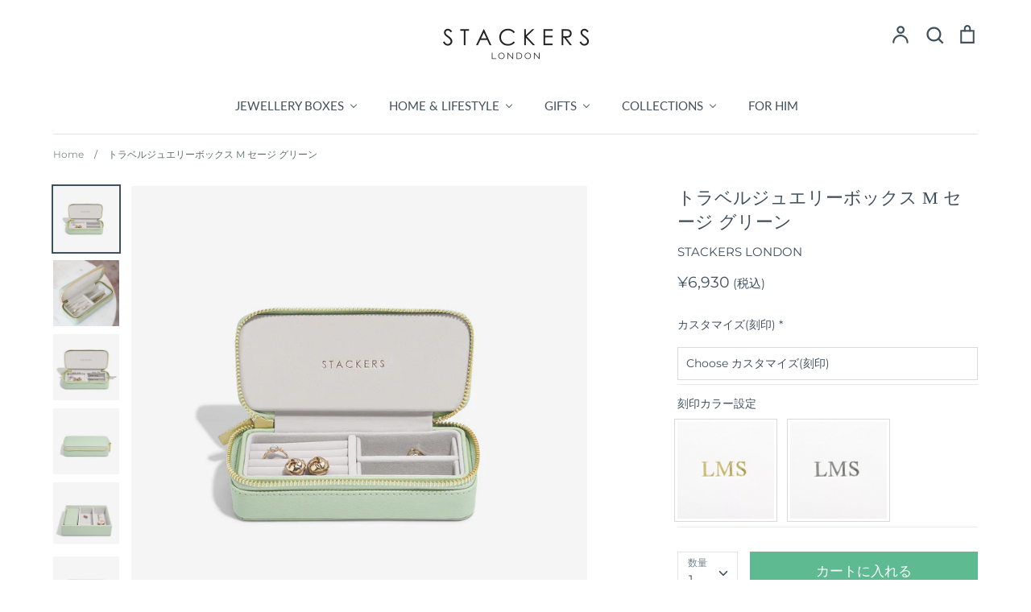

--- FILE ---
content_type: text/html; charset=utf-8
request_url: https://jp.stackers.com/products/%E3%83%88%E3%83%A9%E3%83%99%E3%83%AB%E3%82%B8%E3%83%A5%E3%82%A8%E3%83%AA%E3%83%BC%E3%83%9C%E3%83%83%E3%82%AF%E3%82%B9-m-%E3%82%BB%E3%83%BC%E3%82%B8-%E3%82%B0%E3%83%AA%E3%83%BC%E3%83%B3
body_size: 40285
content:
<!doctype html>
<html class="no-js supports-no-cookies" lang="ja">
<head>
  <link rel="stylesheet" href="https://obscure-escarpment-2240.herokuapp.com/stylesheets/bcpo-front.css">
  <script>var bcpo_product={"id":8034440970415,"title":"トラベルジュエリーボックス M セージ グリーン","handle":"トラベルジュエリーボックス-m-セージ-グリーン","description":"\u003cdiv class=\"lay-d-flex posi-re\"\u003e\n\u003cdiv\u003e\n\u003ctable border=\"1\" cellspacing=\"0\" cellpadding=\"10\"\u003e\n\u003ctbody\u003e\n\u003ctr bgcolor=\"#ecefff\"\u003e\n\u003ctd colspan=\"2\"\u003e\u003ccenter\u003e\u003cstrong\u003eデザイン\u003c\/strong\u003e\u003c\/center\u003e\u003c\/td\u003e\n\u003c\/tr\u003e\n\u003ctr\u003e\n\u003ctd colspan=\"2\"\u003e\u003ccenter\u003eイギリス\u003c\/center\u003e\u003c\/td\u003e\n\u003c\/tr\u003e\n\u003ctr bgcolor=\"#ecefff\"\u003e\n\u003ctd colspan=\"2\"\u003e\u003ccenter\u003e\u003cstrong\u003e製造国\u003c\/strong\u003e\u003c\/center\u003e\u003c\/td\u003e\n\u003c\/tr\u003e\n\u003ctr\u003e\n\u003ctd colspan=\"2\"\u003e\u003ccenter\u003e\u003cspan\u003ePRC\u003c\/span\u003e\u003c\/center\u003e\u003c\/td\u003e\n\u003c\/tr\u003e\n\u003ctr bgcolor=\"#ecefff\"\u003e\n\u003ctd colspan=\"2\"\u003e\u003ccenter\u003e\u003cstrong\u003e刻印\u003c\/strong\u003e\u003c\/center\u003e\u003c\/td\u003e\n\u003c\/tr\u003e\n\u003ctr\u003e\n\u003ctd colspan=\"2\"\u003e\u003ccenter\u003e\n\u003cspan\u003e3文字まで可能\u003c\/span\u003e\u003cspan\u003e\u003c\/span\u003e\n\u003c\/center\u003e\u003c\/td\u003e\n\u003c\/tr\u003e\n\u003ctr bgcolor=\"#ecefff\"\u003e\n\u003ctd colspan=\"2\"\u003e\u003ccenter\u003e\u003cstrong\u003eサイズ\u003c\/strong\u003e\u003c\/center\u003e\u003c\/td\u003e\n\u003c\/tr\u003e\n\u003ctr\u003e\n\u003ctd\u003e\u003ccenter\u003e\u003cbr\u003e\u003c\/center\u003e\u003c\/td\u003e\n\u003ctd\u003e\u003ccenter\u003e\u003cspan\u003e約7.0 x 16.0 x 4.7cm\u003c\/span\u003e\u003c\/center\u003e\u003c\/td\u003e\n\u003c\/tr\u003e\n\u003ctr bgcolor=\"#ecefff\"\u003e\n\u003ctd colspan=\"2\"\u003e\u003ccenter\u003e\u003cstrong\u003e素材\u003c\/strong\u003e\u003c\/center\u003e\u003c\/td\u003e\n\u003c\/tr\u003e\n\u003ctr\u003e\n\u003ctd\u003e\u003ccenter\u003e本体\u003c\/center\u003e\u003c\/td\u003e\n\u003ctd\u003e\u003ccenter\u003eＭＤＦ\u003cbr\u003e（中質繊維板）（木・紙など）\u003c\/center\u003e\u003c\/td\u003e\n\u003c\/tr\u003e\n\u003ctr\u003e\n\u003ctd\u003e\u003ccenter\u003e外側\u003c\/center\u003e\u003c\/td\u003e\n\u003ctd\u003e\u003ccenter\u003e合皮　ヴィーガンレザー\u003c\/center\u003e\u003c\/td\u003e\n\u003c\/tr\u003e\n\u003ctr\u003e\n\u003ctd\u003e\u003ccenter\u003e内側\u003c\/center\u003e\u003c\/td\u003e\n\u003ctd\u003e\u003ccenter\u003e\u003cspan\u003eレーヨンベルベット\u003c\/span\u003e\u003c\/center\u003e\u003c\/td\u003e\n\u003c\/tr\u003e\n\u003c\/tbody\u003e\n\u003c\/table\u003e\n\u003cbr\u003e\n\u003c\/div\u003e\n\u003cdiv\u003e\u003cimg alt=\"\" class=\"max-image\" src=\"https:\/\/www.lala-nature.net\/data\/lala-nature\/product\/stackers\/name-option-sample1.jpg\"\u003e\u003c\/div\u003e\n\u003cdiv\u003e\u003cimg alt=\"\" class=\"max-image\" src=\"https:\/\/www.lala-nature.net\/data\/lala-nature\/product\/stackers\/name-option-sample2.jpg\"\u003e\u003c\/div\u003e\n\u003c\/div\u003e\n\u003cp class=\"text--center font12 lay-m0\"\u003eご希望の文字を最大3文字まで刻印できます。\u003cbr\u003e※入れられる文字は、大文字のローマ字のみです。（数字不可）\u003cbr\u003e小文字は全て大文字に変換されます。\u003cbr\u003e※システム上、絵文字入力を頂いても自動削除されます。\u003cbr\u003e\u003c\/p\u003e\n\u003cp class=\"text--center font12 lay-m0\"\u003e【 例 】　YUI　・　K . H　・　LUV　・　W\u003cbr\u003e\u003cbr\u003e~3文字　¥2500 + 1文字 ¥500\u003cbr\u003e\u003cbr\u003e\u003c\/p\u003e\n\u003cp class=\"text--center font12 lay-m0\"\u003e◆　納期　◆\u003cbr\u003e１４営業日前後での発送となり、ご指定日に添えない場合がございます。\u003cbr\u003e※刻印商品の返品はお受けできません。\u003cbr\u003e\u003cbr\u003e◆　刻印カラー　◆\u003cbr\u003eレザーカラーにより、刻印カラーの見え方が多少異なります。\u003c\/p\u003e\n\u003cdiv class=\"lay-d-flex lay-mb20\"\u003e\n\u003cdiv class=\"posi-re\"\u003e\n\u003cp class=\"posi-a lay-m0 font12\"\u003eゴールド\u003c\/p\u003e\n\u003cimg alt=\"\" class=\"max-image\" src=\"https:\/\/www.lala-nature.net\/data\/lala-nature\/product\/stackers\/name-option-gold.jpg\"\u003e\n\u003c\/div\u003e\n\u003cdiv class=\"posi-re\"\u003e\n\u003cp class=\"posi-a lay-m0 font12\"\u003eシルバー\u003c\/p\u003e\n\u003cimg alt=\"\" class=\"max-image\" src=\"https:\/\/www.lala-nature.net\/data\/lala-nature\/product\/stackers\/name-option-silver.jpg\"\u003e\n\u003c\/div\u003e\n\u003cdiv class=\"posi-re\"\u003e\n\u003cp class=\"posi-a lay-m0 font12\"\u003eローズゴールド\u003c\/p\u003e\n\u003cimg alt=\"\" class=\"max-image\" src=\"https:\/\/www.lala-nature.net\/data\/lala-nature\/product\/stackers\/name-option-rosegold.jpg\"\u003eご注意とお願い\u003c\/div\u003e\n\u003c\/div\u003e\n\u003cdiv class=\"xy-centerbox lay-mt40 lay-mb40\"\u003e\n\u003cul class=\"lay-m0\"\u003e\n\u003cli class=\"text--left\"\u003e刻印に際し取り扱いには、万全の注意を払いますが、多少の傷がつく場合がございます。\u003c\/li\u003e\n\u003cli class=\"text--left\"\u003e手作業で行いますので多少の位置のズレなどがございますので、予めご了承お願い申し上げます。\u003c\/li\u003e\n\u003cli\u003e申し込みに記入漏れや確認事項があった場合、確認後の納期（\u003cspan\u003e営業日14日前後）\u003c\/span\u003eのご案内になります。\u003cbr\u003e\n\u003c\/li\u003e\n\u003cli class=\"text--left\"\u003e商品アイテムごとの指定の位置への刻印となり、刻印箇所はご指定頂けません。\u003c\/li\u003e\n\u003cli class=\"text--left\"\u003e製品の形や色等により刻印の具合が異なります。\u003c\/li\u003e\n\u003cli class=\"text--left\"\u003e数字、小文字はご使用いただけません。\u003c\/li\u003e\n\u003cli class=\"text--left\"\u003e文字数はスペース、ピリオド、絵文字を含めて６文字まででございます。\u003cbr\u003e（商品によりご希望に添えない場合がございます。）\u003cbr\u003e※トラベル　S　は、スペース、ピリオドを含めて３文字までしか刻印できません。\u003c\/li\u003e\n\u003cli class=\"text--left\"\u003e刻印カラーのみをご選択頂いても刻印はされません。\u003cbr\u003e必ず文字をご指定ください。\u003c\/li\u003e\n\u003cli class=\"text--left\"\u003eお申し込み後の名入れ内容の変更は致しかねます。\u003c\/li\u003e\n\u003cli class=\"text--left\"\u003e不良商品以外の名入れ商品の商品の返品交換は致しかねます。\u003c\/li\u003e\n\u003cli class=\"text--left\"\u003eご注文日から15日以内でのお届け指定はお受け致しかねます。\u003c\/li\u003e\n\u003c\/ul\u003e\n\u003cp class=\"text--center font12 lay-m0 text--left\"\u003e上記、何卒ご理解お願い申し上げます。\u003c\/p\u003e\n\u003c\/div\u003e","published_at":"2024-07-17T10:17:41+09:00","created_at":"2024-07-16T17:34:24+09:00","vendor":"STACKERS LONDON","type":"","tags":["GIFTS","HOME \u0026 LIFESTYLE","JEWELLERY BOXES","Travel","YGroup_travel-m","セージグリーン","トラベル","旅行好きの方へ","～10000円（税別）"],"price":693000,"price_min":693000,"price_max":693000,"available":true,"price_varies":false,"compare_at_price":null,"compare_at_price_min":0,"compare_at_price_max":0,"compare_at_price_varies":false,"variants":[{"id":44181301067951,"title":"Default Title","option1":"Default Title","option2":null,"option3":null,"sku":"74529","requires_shipping":true,"taxable":true,"featured_image":null,"available":true,"name":"トラベルジュエリーボックス M セージ グリーン","public_title":null,"options":["Default Title"],"price":693000,"weight":0,"compare_at_price":null,"inventory_management":"shopify","barcode":"","requires_selling_plan":false,"selling_plan_allocations":[]}],"images":["\/\/jp.stackers.com\/cdn\/shop\/files\/74529_base_1_07f4080a-d419-46f3-a898-22a8a45c35e9.jpg?v=1721182893","\/\/jp.stackers.com\/cdn\/shop\/files\/74529_hover_2.jpg?v=1721119225","\/\/jp.stackers.com\/cdn\/shop\/files\/74529_dimension_1.jpg?v=1721119224","\/\/jp.stackers.com\/cdn\/shop\/files\/74529_3.jpg?v=1721119225","\/\/jp.stackers.com\/cdn\/shop\/files\/74529_4.jpg?v=1721196471","\/\/jp.stackers.com\/cdn\/shop\/files\/74529_3_c7da2408-ad9a-4ec4-afed-236a5860ca78.jpg?v=1721293662"],"featured_image":"\/\/jp.stackers.com\/cdn\/shop\/files\/74529_base_1_07f4080a-d419-46f3-a898-22a8a45c35e9.jpg?v=1721182893","options":["Title"],"media":[{"alt":null,"id":31151377219759,"position":1,"preview_image":{"aspect_ratio":1.0,"height":1350,"width":1350,"src":"\/\/jp.stackers.com\/cdn\/shop\/files\/74529_base_1_07f4080a-d419-46f3-a898-22a8a45c35e9.jpg?v=1721182893"},"aspect_ratio":1.0,"height":1350,"media_type":"image","src":"\/\/jp.stackers.com\/cdn\/shop\/files\/74529_base_1_07f4080a-d419-46f3-a898-22a8a45c35e9.jpg?v=1721182893","width":1350},{"alt":null,"id":31145747284143,"position":2,"preview_image":{"aspect_ratio":1.0,"height":2250,"width":2250,"src":"\/\/jp.stackers.com\/cdn\/shop\/files\/74529_hover_2.jpg?v=1721119225"},"aspect_ratio":1.0,"height":2250,"media_type":"image","src":"\/\/jp.stackers.com\/cdn\/shop\/files\/74529_hover_2.jpg?v=1721119225","width":2250},{"alt":null,"id":31145747120303,"position":3,"preview_image":{"aspect_ratio":1.0,"height":2250,"width":2250,"src":"\/\/jp.stackers.com\/cdn\/shop\/files\/74529_dimension_1.jpg?v=1721119224"},"aspect_ratio":1.0,"height":2250,"media_type":"image","src":"\/\/jp.stackers.com\/cdn\/shop\/files\/74529_dimension_1.jpg?v=1721119224","width":2250},{"alt":null,"id":31145747153071,"position":4,"preview_image":{"aspect_ratio":1.0,"height":2250,"width":2250,"src":"\/\/jp.stackers.com\/cdn\/shop\/files\/74529_3.jpg?v=1721119225"},"aspect_ratio":1.0,"height":2250,"media_type":"image","src":"\/\/jp.stackers.com\/cdn\/shop\/files\/74529_3.jpg?v=1721119225","width":2250},{"alt":null,"id":31152367370415,"position":5,"preview_image":{"aspect_ratio":1.0,"height":2250,"width":2250,"src":"\/\/jp.stackers.com\/cdn\/shop\/files\/74529_4.jpg?v=1721196471"},"aspect_ratio":1.0,"height":2250,"media_type":"image","src":"\/\/jp.stackers.com\/cdn\/shop\/files\/74529_4.jpg?v=1721196471","width":2250},{"alt":null,"id":31161127698607,"position":6,"preview_image":{"aspect_ratio":1.0,"height":2250,"width":2250,"src":"\/\/jp.stackers.com\/cdn\/shop\/files\/74529_3_c7da2408-ad9a-4ec4-afed-236a5860ca78.jpg?v=1721293662"},"aspect_ratio":1.0,"height":2250,"media_type":"image","src":"\/\/jp.stackers.com\/cdn\/shop\/files\/74529_3_c7da2408-ad9a-4ec4-afed-236a5860ca78.jpg?v=1721293662","width":2250}],"requires_selling_plan":false,"selling_plan_groups":[],"content":"\u003cdiv class=\"lay-d-flex posi-re\"\u003e\n\u003cdiv\u003e\n\u003ctable border=\"1\" cellspacing=\"0\" cellpadding=\"10\"\u003e\n\u003ctbody\u003e\n\u003ctr bgcolor=\"#ecefff\"\u003e\n\u003ctd colspan=\"2\"\u003e\u003ccenter\u003e\u003cstrong\u003eデザイン\u003c\/strong\u003e\u003c\/center\u003e\u003c\/td\u003e\n\u003c\/tr\u003e\n\u003ctr\u003e\n\u003ctd colspan=\"2\"\u003e\u003ccenter\u003eイギリス\u003c\/center\u003e\u003c\/td\u003e\n\u003c\/tr\u003e\n\u003ctr bgcolor=\"#ecefff\"\u003e\n\u003ctd colspan=\"2\"\u003e\u003ccenter\u003e\u003cstrong\u003e製造国\u003c\/strong\u003e\u003c\/center\u003e\u003c\/td\u003e\n\u003c\/tr\u003e\n\u003ctr\u003e\n\u003ctd colspan=\"2\"\u003e\u003ccenter\u003e\u003cspan\u003ePRC\u003c\/span\u003e\u003c\/center\u003e\u003c\/td\u003e\n\u003c\/tr\u003e\n\u003ctr bgcolor=\"#ecefff\"\u003e\n\u003ctd colspan=\"2\"\u003e\u003ccenter\u003e\u003cstrong\u003e刻印\u003c\/strong\u003e\u003c\/center\u003e\u003c\/td\u003e\n\u003c\/tr\u003e\n\u003ctr\u003e\n\u003ctd colspan=\"2\"\u003e\u003ccenter\u003e\n\u003cspan\u003e3文字まで可能\u003c\/span\u003e\u003cspan\u003e\u003c\/span\u003e\n\u003c\/center\u003e\u003c\/td\u003e\n\u003c\/tr\u003e\n\u003ctr bgcolor=\"#ecefff\"\u003e\n\u003ctd colspan=\"2\"\u003e\u003ccenter\u003e\u003cstrong\u003eサイズ\u003c\/strong\u003e\u003c\/center\u003e\u003c\/td\u003e\n\u003c\/tr\u003e\n\u003ctr\u003e\n\u003ctd\u003e\u003ccenter\u003e\u003cbr\u003e\u003c\/center\u003e\u003c\/td\u003e\n\u003ctd\u003e\u003ccenter\u003e\u003cspan\u003e約7.0 x 16.0 x 4.7cm\u003c\/span\u003e\u003c\/center\u003e\u003c\/td\u003e\n\u003c\/tr\u003e\n\u003ctr bgcolor=\"#ecefff\"\u003e\n\u003ctd colspan=\"2\"\u003e\u003ccenter\u003e\u003cstrong\u003e素材\u003c\/strong\u003e\u003c\/center\u003e\u003c\/td\u003e\n\u003c\/tr\u003e\n\u003ctr\u003e\n\u003ctd\u003e\u003ccenter\u003e本体\u003c\/center\u003e\u003c\/td\u003e\n\u003ctd\u003e\u003ccenter\u003eＭＤＦ\u003cbr\u003e（中質繊維板）（木・紙など）\u003c\/center\u003e\u003c\/td\u003e\n\u003c\/tr\u003e\n\u003ctr\u003e\n\u003ctd\u003e\u003ccenter\u003e外側\u003c\/center\u003e\u003c\/td\u003e\n\u003ctd\u003e\u003ccenter\u003e合皮　ヴィーガンレザー\u003c\/center\u003e\u003c\/td\u003e\n\u003c\/tr\u003e\n\u003ctr\u003e\n\u003ctd\u003e\u003ccenter\u003e内側\u003c\/center\u003e\u003c\/td\u003e\n\u003ctd\u003e\u003ccenter\u003e\u003cspan\u003eレーヨンベルベット\u003c\/span\u003e\u003c\/center\u003e\u003c\/td\u003e\n\u003c\/tr\u003e\n\u003c\/tbody\u003e\n\u003c\/table\u003e\n\u003cbr\u003e\n\u003c\/div\u003e\n\u003cdiv\u003e\u003cimg alt=\"\" class=\"max-image\" src=\"https:\/\/www.lala-nature.net\/data\/lala-nature\/product\/stackers\/name-option-sample1.jpg\"\u003e\u003c\/div\u003e\n\u003cdiv\u003e\u003cimg alt=\"\" class=\"max-image\" src=\"https:\/\/www.lala-nature.net\/data\/lala-nature\/product\/stackers\/name-option-sample2.jpg\"\u003e\u003c\/div\u003e\n\u003c\/div\u003e\n\u003cp class=\"text--center font12 lay-m0\"\u003eご希望の文字を最大3文字まで刻印できます。\u003cbr\u003e※入れられる文字は、大文字のローマ字のみです。（数字不可）\u003cbr\u003e小文字は全て大文字に変換されます。\u003cbr\u003e※システム上、絵文字入力を頂いても自動削除されます。\u003cbr\u003e\u003c\/p\u003e\n\u003cp class=\"text--center font12 lay-m0\"\u003e【 例 】　YUI　・　K . H　・　LUV　・　W\u003cbr\u003e\u003cbr\u003e~3文字　¥2500 + 1文字 ¥500\u003cbr\u003e\u003cbr\u003e\u003c\/p\u003e\n\u003cp class=\"text--center font12 lay-m0\"\u003e◆　納期　◆\u003cbr\u003e１４営業日前後での発送となり、ご指定日に添えない場合がございます。\u003cbr\u003e※刻印商品の返品はお受けできません。\u003cbr\u003e\u003cbr\u003e◆　刻印カラー　◆\u003cbr\u003eレザーカラーにより、刻印カラーの見え方が多少異なります。\u003c\/p\u003e\n\u003cdiv class=\"lay-d-flex lay-mb20\"\u003e\n\u003cdiv class=\"posi-re\"\u003e\n\u003cp class=\"posi-a lay-m0 font12\"\u003eゴールド\u003c\/p\u003e\n\u003cimg alt=\"\" class=\"max-image\" src=\"https:\/\/www.lala-nature.net\/data\/lala-nature\/product\/stackers\/name-option-gold.jpg\"\u003e\n\u003c\/div\u003e\n\u003cdiv class=\"posi-re\"\u003e\n\u003cp class=\"posi-a lay-m0 font12\"\u003eシルバー\u003c\/p\u003e\n\u003cimg alt=\"\" class=\"max-image\" src=\"https:\/\/www.lala-nature.net\/data\/lala-nature\/product\/stackers\/name-option-silver.jpg\"\u003e\n\u003c\/div\u003e\n\u003cdiv class=\"posi-re\"\u003e\n\u003cp class=\"posi-a lay-m0 font12\"\u003eローズゴールド\u003c\/p\u003e\n\u003cimg alt=\"\" class=\"max-image\" src=\"https:\/\/www.lala-nature.net\/data\/lala-nature\/product\/stackers\/name-option-rosegold.jpg\"\u003eご注意とお願い\u003c\/div\u003e\n\u003c\/div\u003e\n\u003cdiv class=\"xy-centerbox lay-mt40 lay-mb40\"\u003e\n\u003cul class=\"lay-m0\"\u003e\n\u003cli class=\"text--left\"\u003e刻印に際し取り扱いには、万全の注意を払いますが、多少の傷がつく場合がございます。\u003c\/li\u003e\n\u003cli class=\"text--left\"\u003e手作業で行いますので多少の位置のズレなどがございますので、予めご了承お願い申し上げます。\u003c\/li\u003e\n\u003cli\u003e申し込みに記入漏れや確認事項があった場合、確認後の納期（\u003cspan\u003e営業日14日前後）\u003c\/span\u003eのご案内になります。\u003cbr\u003e\n\u003c\/li\u003e\n\u003cli class=\"text--left\"\u003e商品アイテムごとの指定の位置への刻印となり、刻印箇所はご指定頂けません。\u003c\/li\u003e\n\u003cli class=\"text--left\"\u003e製品の形や色等により刻印の具合が異なります。\u003c\/li\u003e\n\u003cli class=\"text--left\"\u003e数字、小文字はご使用いただけません。\u003c\/li\u003e\n\u003cli class=\"text--left\"\u003e文字数はスペース、ピリオド、絵文字を含めて６文字まででございます。\u003cbr\u003e（商品によりご希望に添えない場合がございます。）\u003cbr\u003e※トラベル　S　は、スペース、ピリオドを含めて３文字までしか刻印できません。\u003c\/li\u003e\n\u003cli class=\"text--left\"\u003e刻印カラーのみをご選択頂いても刻印はされません。\u003cbr\u003e必ず文字をご指定ください。\u003c\/li\u003e\n\u003cli class=\"text--left\"\u003eお申し込み後の名入れ内容の変更は致しかねます。\u003c\/li\u003e\n\u003cli class=\"text--left\"\u003e不良商品以外の名入れ商品の商品の返品交換は致しかねます。\u003c\/li\u003e\n\u003cli class=\"text--left\"\u003eご注文日から15日以内でのお届け指定はお受け致しかねます。\u003c\/li\u003e\n\u003c\/ul\u003e\n\u003cp class=\"text--center font12 lay-m0 text--left\"\u003e上記、何卒ご理解お願い申し上げます。\u003c\/p\u003e\n\u003c\/div\u003e"};  var bcpo_settings={"fallback":"default","auto_select":"on","load_main_image":"on","border_style":"round","tooltips":"show","sold_out_style":"transparent","theme":"light","jumbo_colors":"on","jumbo_images":"on","circle_swatches":"on","inventory_style":"amazon","override_ajax":"on","add_price_addons":"off","money_format2":"¥{{amount_no_decimals}} JPY","money_format_without_currency":"¥{{amount_no_decimals}}","show_currency":"off","global_auto_image_options":"","global_color_options":"","global_colors":[{"key":"","value":"ecf42f"}],"shop_currency":"JPY"};var inventory_quantity = [];inventory_quantity.push(79);if(bcpo_product) { for (var i = 0; i < bcpo_product.variants.length; i += 1) { bcpo_product.variants[i].inventory_quantity = inventory_quantity[i]; }}window.bcpo = window.bcpo || {}; bcpo.cart = {"note":null,"attributes":{},"original_total_price":0,"total_price":0,"total_discount":0,"total_weight":0.0,"item_count":0,"items":[],"requires_shipping":false,"currency":"JPY","items_subtotal_price":0,"cart_level_discount_applications":[],"checkout_charge_amount":0}; bcpo.ogFormData = FormData;</script>

    
  <!-- Expression 5.4.11 -->
  <meta charset="utf-8" />
<meta name="viewport" content="width=device-width,initial-scale=1.0" />
<meta http-equiv="X-UA-Compatible" content="IE=edge">

<link rel="preconnect" href="https://cdn.shopify.com" crossorigin>
<link rel="preconnect" href="https://fonts.shopify.com" crossorigin>
<link rel="preconnect" href="https://monorail-edge.shopifysvc.com"><link rel="preload" as="font" href="" type="font/woff2" crossorigin>
<link rel="preload" as="font" href="//jp.stackers.com/cdn/fonts/montserrat/montserrat_n4.81949fa0ac9fd2021e16436151e8eaa539321637.woff2" type="font/woff2" crossorigin>
<link rel="preload" as="font" href="//jp.stackers.com/cdn/fonts/lato/lato_n4.c3b93d431f0091c8be23185e15c9d1fee1e971c5.woff2" type="font/woff2" crossorigin>
<link rel="preload" as="font" href="//jp.stackers.com/cdn/fonts/instrument_sans/instrumentsans_n7.e4ad9032e203f9a0977786c356573ced65a7419a.woff2" type="font/woff2" crossorigin><link rel="preload" as="font" href="//jp.stackers.com/cdn/fonts/montserrat/montserrat_n7.3c434e22befd5c18a6b4afadb1e3d77c128c7939.woff2" type="font/woff2" crossorigin><link rel="preload" as="font" href="//jp.stackers.com/cdn/fonts/montserrat/montserrat_i4.5a4ea298b4789e064f62a29aafc18d41f09ae59b.woff2" type="font/woff2" crossorigin><link rel="preload" as="font" href="//jp.stackers.com/cdn/fonts/montserrat/montserrat_i7.a0d4a463df4f146567d871890ffb3c80408e7732.woff2" type="font/woff2" crossorigin><link rel="preload" href="//jp.stackers.com/cdn/shop/t/6/assets/vendor.js?v=34234171540936725781611177195" as="script">
<link rel="preload" href="//jp.stackers.com/cdn/shop/t/6/assets/theme.js?v=9096732768393995281611177194" as="script"><link rel="canonical" href="https://jp.stackers.com/products/%e3%83%88%e3%83%a9%e3%83%99%e3%83%ab%e3%82%b8%e3%83%a5%e3%82%a8%e3%83%aa%e3%83%bc%e3%83%9c%e3%83%83%e3%82%af%e3%82%b9-m-%e3%82%bb%e3%83%bc%e3%82%b8-%e3%82%b0%e3%83%aa%e3%83%bc%e3%83%b3" /><link rel="shortcut icon" href="//jp.stackers.com/cdn/shop/files/logo.png?v=1734762369" type="image/png" /><meta name="description" content="Keep your sparkle with you. With a luxurious velvet lining and taupe exterior, this is a must for your travels. Various internal compartments enable you to carry and protect your favourites pieces.">
  <meta name="theme-color" content="">

  
  <title>
    Stackers Sage Green Medium Travel Jewellery Box
    
    
    
      &ndash; STACKERS LONDON
    
  </title>

  


<meta property="og:site_name" content="STACKERS LONDON">
<meta property="og:url" content="https://jp.stackers.com/products/%e3%83%88%e3%83%a9%e3%83%99%e3%83%ab%e3%82%b8%e3%83%a5%e3%82%a8%e3%83%aa%e3%83%bc%e3%83%9c%e3%83%83%e3%82%af%e3%82%b9-m-%e3%82%bb%e3%83%bc%e3%82%b8-%e3%82%b0%e3%83%aa%e3%83%bc%e3%83%b3">
<meta property="og:title" content="トラベルジュエリーボックス M セージ グリーン">
<meta property="og:type" content="product">
<meta property="og:description" content="Keep your sparkle with you. With a luxurious velvet lining and taupe exterior, this is a must for your travels. Various internal compartments enable you to carry and protect your favourites pieces.">

  <meta property="og:price:amount" content="6,930">
  <meta property="og:price:currency" content="JPY">

<meta property="og:image" content="http://jp.stackers.com/cdn/shop/files/74529_base_1_07f4080a-d419-46f3-a898-22a8a45c35e9_1200x1200.jpg?v=1721182893">
      <meta property="og:image:width" content="1350">
      <meta property="og:image:height" content="1350">
    <meta property="og:image" content="http://jp.stackers.com/cdn/shop/files/74529_hover_2_1200x1200.jpg?v=1721119225">
      <meta property="og:image:width" content="2250">
      <meta property="og:image:height" content="2250">
    <meta property="og:image" content="http://jp.stackers.com/cdn/shop/files/74529_dimension_1_1200x1200.jpg?v=1721119224">
      <meta property="og:image:width" content="2250">
      <meta property="og:image:height" content="2250">
    
<meta property="og:image:secure_url" content="https://jp.stackers.com/cdn/shop/files/74529_base_1_07f4080a-d419-46f3-a898-22a8a45c35e9_1200x1200.jpg?v=1721182893"><meta property="og:image:secure_url" content="https://jp.stackers.com/cdn/shop/files/74529_hover_2_1200x1200.jpg?v=1721119225"><meta property="og:image:secure_url" content="https://jp.stackers.com/cdn/shop/files/74529_dimension_1_1200x1200.jpg?v=1721119224">


<meta name="twitter:card" content="summary_large_image">
<meta name="twitter:title" content="トラベルジュエリーボックス M セージ グリーン">
<meta name="twitter:description" content="Keep your sparkle with you. With a luxurious velvet lining and taupe exterior, this is a must for your travels. Various internal compartments enable you to carry and protect your favourites pieces.">


  <link href="//jp.stackers.com/cdn/shop/t/6/assets/styles.css?v=116218811268982497581759260598" rel="stylesheet" type="text/css" media="all" />

  <script>
    document.documentElement.className = document.documentElement.className.replace('no-js', 'js');
    window.theme = window.theme || {};
    window.slate = window.slate || {};
    theme.moneyFormat = "¥{{amount_no_decimals}}";
    theme.strings = {
      addToCart: "カートに入れる",
      soldOut: "Sold Out",
      unavailable: "購入できません",
      addressError: "その住所の検索中にエラーが発生しました",
      addressNoResults: "その住所の検索結果はありません",
      addressQueryLimit: "GoogleAPIの使用制限を超えました。\u003ca href=\"https:\/\/developers.google.com\/maps\/premium\/usage-limits\"\u003eプレミアムプラン\u003c\/a\u003eへのアップグレードを検討してください。",
      authError: "Google Maps APIキーの認証に問題がありました。",
      addingToCart: "追加する",
      addedToCart: "追加済み",
      goToCart: "カートに移動",
      cart: "ショッピングカート",
      cartTermsNotChecked: "続行する前に、利用規約に同意する必要があります。",
      quantityTooHigh: "カートに入れることができるのは {{ quantity }} のみです",
      unitPriceSeparator: "\/",
      searchResultsPages: "ページ",
      searchResultsViewAll: "すべての結果を表示",
      searchResultsNoResults: "申し訳ありませんが、結果が見つかりませんでした",
      previous: "前",
      next: "次",
      cart_shipping_calculator_hide_calculator: "送料計算機を非表示",
      cart_shipping_calculator_title: "送料の見積りを取得する",
      cart_general_hide_note: "販売者の指示を隠す。",
      cart_general_show_note: "-備考欄-ご希望等ございましたら、こちらにご記入ください。"
    };
    theme.routes = {
      account_addresses_url: '/account/addresses',
      search_url: '/search',
      cart_url: '/cart',
      cart_add_url: '/cart/add',
      cart_change_url: '/cart/change'
    }
  </script>

  

  <script src="//jp.stackers.com/cdn/shop/t/6/assets/vendor.js?v=34234171540936725781611177195" defer="defer"></script>
  <script src="//jp.stackers.com/cdn/shop/t/6/assets/theme.js?v=9096732768393995281611177194" defer="defer"></script>

  
  <script>window.performance && window.performance.mark && window.performance.mark('shopify.content_for_header.start');</script><meta name="facebook-domain-verification" content="ymir5jnb7uar8ftba4zvcqqvhn6304">
<meta id="shopify-digital-wallet" name="shopify-digital-wallet" content="/51728122031/digital_wallets/dialog">
<meta name="shopify-checkout-api-token" content="5080bfa60548a2ca3b31f07c73e833fd">
<meta id="in-context-paypal-metadata" data-shop-id="51728122031" data-venmo-supported="false" data-environment="production" data-locale="ja_JP" data-paypal-v4="true" data-currency="JPY">
<link rel="alternate" type="application/json+oembed" href="https://jp.stackers.com/products/%e3%83%88%e3%83%a9%e3%83%99%e3%83%ab%e3%82%b8%e3%83%a5%e3%82%a8%e3%83%aa%e3%83%bc%e3%83%9c%e3%83%83%e3%82%af%e3%82%b9-m-%e3%82%bb%e3%83%bc%e3%82%b8-%e3%82%b0%e3%83%aa%e3%83%bc%e3%83%b3.oembed">
<script async="async" src="/checkouts/internal/preloads.js?locale=ja-JP"></script>
<link rel="preconnect" href="https://shop.app" crossorigin="anonymous">
<script async="async" src="https://shop.app/checkouts/internal/preloads.js?locale=ja-JP&shop_id=51728122031" crossorigin="anonymous"></script>
<script id="apple-pay-shop-capabilities" type="application/json">{"shopId":51728122031,"countryCode":"JP","currencyCode":"JPY","merchantCapabilities":["supports3DS"],"merchantId":"gid:\/\/shopify\/Shop\/51728122031","merchantName":"STACKERS LONDON","requiredBillingContactFields":["postalAddress","email","phone"],"requiredShippingContactFields":["postalAddress","email","phone"],"shippingType":"shipping","supportedNetworks":["visa","masterCard","amex","jcb","discover"],"total":{"type":"pending","label":"STACKERS LONDON","amount":"1.00"},"shopifyPaymentsEnabled":true,"supportsSubscriptions":true}</script>
<script id="shopify-features" type="application/json">{"accessToken":"5080bfa60548a2ca3b31f07c73e833fd","betas":["rich-media-storefront-analytics"],"domain":"jp.stackers.com","predictiveSearch":false,"shopId":51728122031,"locale":"ja"}</script>
<script>var Shopify = Shopify || {};
Shopify.shop = "stackers-jp.myshopify.com";
Shopify.locale = "ja";
Shopify.currency = {"active":"JPY","rate":"1.0"};
Shopify.country = "JP";
Shopify.theme = {"name":"Expression - StackersJP","id":118510551215,"schema_name":"Expression","schema_version":"5.4.11","theme_store_id":230,"role":"main"};
Shopify.theme.handle = "null";
Shopify.theme.style = {"id":null,"handle":null};
Shopify.cdnHost = "jp.stackers.com/cdn";
Shopify.routes = Shopify.routes || {};
Shopify.routes.root = "/";</script>
<script type="module">!function(o){(o.Shopify=o.Shopify||{}).modules=!0}(window);</script>
<script>!function(o){function n(){var o=[];function n(){o.push(Array.prototype.slice.apply(arguments))}return n.q=o,n}var t=o.Shopify=o.Shopify||{};t.loadFeatures=n(),t.autoloadFeatures=n()}(window);</script>
<script>
  window.ShopifyPay = window.ShopifyPay || {};
  window.ShopifyPay.apiHost = "shop.app\/pay";
  window.ShopifyPay.redirectState = null;
</script>
<script id="shop-js-analytics" type="application/json">{"pageType":"product"}</script>
<script defer="defer" async type="module" src="//jp.stackers.com/cdn/shopifycloud/shop-js/modules/v2/client.init-shop-cart-sync_0MstufBG.ja.esm.js"></script>
<script defer="defer" async type="module" src="//jp.stackers.com/cdn/shopifycloud/shop-js/modules/v2/chunk.common_jll-23Z1.esm.js"></script>
<script defer="defer" async type="module" src="//jp.stackers.com/cdn/shopifycloud/shop-js/modules/v2/chunk.modal_HXih6-AF.esm.js"></script>
<script type="module">
  await import("//jp.stackers.com/cdn/shopifycloud/shop-js/modules/v2/client.init-shop-cart-sync_0MstufBG.ja.esm.js");
await import("//jp.stackers.com/cdn/shopifycloud/shop-js/modules/v2/chunk.common_jll-23Z1.esm.js");
await import("//jp.stackers.com/cdn/shopifycloud/shop-js/modules/v2/chunk.modal_HXih6-AF.esm.js");

  window.Shopify.SignInWithShop?.initShopCartSync?.({"fedCMEnabled":true,"windoidEnabled":true});

</script>
<script>
  window.Shopify = window.Shopify || {};
  if (!window.Shopify.featureAssets) window.Shopify.featureAssets = {};
  window.Shopify.featureAssets['shop-js'] = {"shop-cart-sync":["modules/v2/client.shop-cart-sync_DN7iwvRY.ja.esm.js","modules/v2/chunk.common_jll-23Z1.esm.js","modules/v2/chunk.modal_HXih6-AF.esm.js"],"init-fed-cm":["modules/v2/client.init-fed-cm_DmZOWWut.ja.esm.js","modules/v2/chunk.common_jll-23Z1.esm.js","modules/v2/chunk.modal_HXih6-AF.esm.js"],"shop-cash-offers":["modules/v2/client.shop-cash-offers_HFfvn_Gz.ja.esm.js","modules/v2/chunk.common_jll-23Z1.esm.js","modules/v2/chunk.modal_HXih6-AF.esm.js"],"shop-login-button":["modules/v2/client.shop-login-button_BVN3pvk0.ja.esm.js","modules/v2/chunk.common_jll-23Z1.esm.js","modules/v2/chunk.modal_HXih6-AF.esm.js"],"pay-button":["modules/v2/client.pay-button_CyS_4GVi.ja.esm.js","modules/v2/chunk.common_jll-23Z1.esm.js","modules/v2/chunk.modal_HXih6-AF.esm.js"],"shop-button":["modules/v2/client.shop-button_zh22db91.ja.esm.js","modules/v2/chunk.common_jll-23Z1.esm.js","modules/v2/chunk.modal_HXih6-AF.esm.js"],"avatar":["modules/v2/client.avatar_BTnouDA3.ja.esm.js"],"init-windoid":["modules/v2/client.init-windoid_BlVJIuJ5.ja.esm.js","modules/v2/chunk.common_jll-23Z1.esm.js","modules/v2/chunk.modal_HXih6-AF.esm.js"],"init-shop-for-new-customer-accounts":["modules/v2/client.init-shop-for-new-customer-accounts_BqzwtUK7.ja.esm.js","modules/v2/client.shop-login-button_BVN3pvk0.ja.esm.js","modules/v2/chunk.common_jll-23Z1.esm.js","modules/v2/chunk.modal_HXih6-AF.esm.js"],"init-shop-email-lookup-coordinator":["modules/v2/client.init-shop-email-lookup-coordinator_DKDv3hKi.ja.esm.js","modules/v2/chunk.common_jll-23Z1.esm.js","modules/v2/chunk.modal_HXih6-AF.esm.js"],"init-shop-cart-sync":["modules/v2/client.init-shop-cart-sync_0MstufBG.ja.esm.js","modules/v2/chunk.common_jll-23Z1.esm.js","modules/v2/chunk.modal_HXih6-AF.esm.js"],"shop-toast-manager":["modules/v2/client.shop-toast-manager_BkVvTGW3.ja.esm.js","modules/v2/chunk.common_jll-23Z1.esm.js","modules/v2/chunk.modal_HXih6-AF.esm.js"],"init-customer-accounts":["modules/v2/client.init-customer-accounts_CZbUHFPX.ja.esm.js","modules/v2/client.shop-login-button_BVN3pvk0.ja.esm.js","modules/v2/chunk.common_jll-23Z1.esm.js","modules/v2/chunk.modal_HXih6-AF.esm.js"],"init-customer-accounts-sign-up":["modules/v2/client.init-customer-accounts-sign-up_C0QA8nCd.ja.esm.js","modules/v2/client.shop-login-button_BVN3pvk0.ja.esm.js","modules/v2/chunk.common_jll-23Z1.esm.js","modules/v2/chunk.modal_HXih6-AF.esm.js"],"shop-follow-button":["modules/v2/client.shop-follow-button_CSkbpFfm.ja.esm.js","modules/v2/chunk.common_jll-23Z1.esm.js","modules/v2/chunk.modal_HXih6-AF.esm.js"],"checkout-modal":["modules/v2/client.checkout-modal_rYdHFJTE.ja.esm.js","modules/v2/chunk.common_jll-23Z1.esm.js","modules/v2/chunk.modal_HXih6-AF.esm.js"],"shop-login":["modules/v2/client.shop-login_DeXIozZF.ja.esm.js","modules/v2/chunk.common_jll-23Z1.esm.js","modules/v2/chunk.modal_HXih6-AF.esm.js"],"lead-capture":["modules/v2/client.lead-capture_DGEoeVgo.ja.esm.js","modules/v2/chunk.common_jll-23Z1.esm.js","modules/v2/chunk.modal_HXih6-AF.esm.js"],"payment-terms":["modules/v2/client.payment-terms_BXPcfuME.ja.esm.js","modules/v2/chunk.common_jll-23Z1.esm.js","modules/v2/chunk.modal_HXih6-AF.esm.js"]};
</script>
<script>(function() {
  var isLoaded = false;
  function asyncLoad() {
    if (isLoaded) return;
    isLoaded = true;
    var urls = ["https:\/\/files-shpf.mageworx.com\/productoptions\/source.js?mw_productoptions_t=1652248322\u0026shop=stackers-jp.myshopify.com"];
    for (var i = 0; i < urls.length; i++) {
      var s = document.createElement('script');
      s.type = 'text/javascript';
      s.async = true;
      s.src = urls[i];
      var x = document.getElementsByTagName('script')[0];
      x.parentNode.insertBefore(s, x);
    }
  };
  if(window.attachEvent) {
    window.attachEvent('onload', asyncLoad);
  } else {
    window.addEventListener('load', asyncLoad, false);
  }
})();</script>
<script id="__st">var __st={"a":51728122031,"offset":32400,"reqid":"891e82e0-120e-4af3-a052-eb47d3680fa9-1769074836","pageurl":"jp.stackers.com\/products\/%E3%83%88%E3%83%A9%E3%83%99%E3%83%AB%E3%82%B8%E3%83%A5%E3%82%A8%E3%83%AA%E3%83%BC%E3%83%9C%E3%83%83%E3%82%AF%E3%82%B9-m-%E3%82%BB%E3%83%BC%E3%82%B8-%E3%82%B0%E3%83%AA%E3%83%BC%E3%83%B3","u":"708a828724ec","p":"product","rtyp":"product","rid":8034440970415};</script>
<script>window.ShopifyPaypalV4VisibilityTracking = true;</script>
<script id="captcha-bootstrap">!function(){'use strict';const t='contact',e='account',n='new_comment',o=[[t,t],['blogs',n],['comments',n],[t,'customer']],c=[[e,'customer_login'],[e,'guest_login'],[e,'recover_customer_password'],[e,'create_customer']],r=t=>t.map((([t,e])=>`form[action*='/${t}']:not([data-nocaptcha='true']) input[name='form_type'][value='${e}']`)).join(','),a=t=>()=>t?[...document.querySelectorAll(t)].map((t=>t.form)):[];function s(){const t=[...o],e=r(t);return a(e)}const i='password',u='form_key',d=['recaptcha-v3-token','g-recaptcha-response','h-captcha-response',i],f=()=>{try{return window.sessionStorage}catch{return}},m='__shopify_v',_=t=>t.elements[u];function p(t,e,n=!1){try{const o=window.sessionStorage,c=JSON.parse(o.getItem(e)),{data:r}=function(t){const{data:e,action:n}=t;return t[m]||n?{data:e,action:n}:{data:t,action:n}}(c);for(const[e,n]of Object.entries(r))t.elements[e]&&(t.elements[e].value=n);n&&o.removeItem(e)}catch(o){console.error('form repopulation failed',{error:o})}}const l='form_type',E='cptcha';function T(t){t.dataset[E]=!0}const w=window,h=w.document,L='Shopify',v='ce_forms',y='captcha';let A=!1;((t,e)=>{const n=(g='f06e6c50-85a8-45c8-87d0-21a2b65856fe',I='https://cdn.shopify.com/shopifycloud/storefront-forms-hcaptcha/ce_storefront_forms_captcha_hcaptcha.v1.5.2.iife.js',D={infoText:'hCaptchaによる保護',privacyText:'プライバシー',termsText:'利用規約'},(t,e,n)=>{const o=w[L][v],c=o.bindForm;if(c)return c(t,g,e,D).then(n);var r;o.q.push([[t,g,e,D],n]),r=I,A||(h.body.append(Object.assign(h.createElement('script'),{id:'captcha-provider',async:!0,src:r})),A=!0)});var g,I,D;w[L]=w[L]||{},w[L][v]=w[L][v]||{},w[L][v].q=[],w[L][y]=w[L][y]||{},w[L][y].protect=function(t,e){n(t,void 0,e),T(t)},Object.freeze(w[L][y]),function(t,e,n,w,h,L){const[v,y,A,g]=function(t,e,n){const i=e?o:[],u=t?c:[],d=[...i,...u],f=r(d),m=r(i),_=r(d.filter((([t,e])=>n.includes(e))));return[a(f),a(m),a(_),s()]}(w,h,L),I=t=>{const e=t.target;return e instanceof HTMLFormElement?e:e&&e.form},D=t=>v().includes(t);t.addEventListener('submit',(t=>{const e=I(t);if(!e)return;const n=D(e)&&!e.dataset.hcaptchaBound&&!e.dataset.recaptchaBound,o=_(e),c=g().includes(e)&&(!o||!o.value);(n||c)&&t.preventDefault(),c&&!n&&(function(t){try{if(!f())return;!function(t){const e=f();if(!e)return;const n=_(t);if(!n)return;const o=n.value;o&&e.removeItem(o)}(t);const e=Array.from(Array(32),(()=>Math.random().toString(36)[2])).join('');!function(t,e){_(t)||t.append(Object.assign(document.createElement('input'),{type:'hidden',name:u})),t.elements[u].value=e}(t,e),function(t,e){const n=f();if(!n)return;const o=[...t.querySelectorAll(`input[type='${i}']`)].map((({name:t})=>t)),c=[...d,...o],r={};for(const[a,s]of new FormData(t).entries())c.includes(a)||(r[a]=s);n.setItem(e,JSON.stringify({[m]:1,action:t.action,data:r}))}(t,e)}catch(e){console.error('failed to persist form',e)}}(e),e.submit())}));const S=(t,e)=>{t&&!t.dataset[E]&&(n(t,e.some((e=>e===t))),T(t))};for(const o of['focusin','change'])t.addEventListener(o,(t=>{const e=I(t);D(e)&&S(e,y())}));const B=e.get('form_key'),M=e.get(l),P=B&&M;t.addEventListener('DOMContentLoaded',(()=>{const t=y();if(P)for(const e of t)e.elements[l].value===M&&p(e,B);[...new Set([...A(),...v().filter((t=>'true'===t.dataset.shopifyCaptcha))])].forEach((e=>S(e,t)))}))}(h,new URLSearchParams(w.location.search),n,t,e,['guest_login'])})(!0,!0)}();</script>
<script integrity="sha256-4kQ18oKyAcykRKYeNunJcIwy7WH5gtpwJnB7kiuLZ1E=" data-source-attribution="shopify.loadfeatures" defer="defer" src="//jp.stackers.com/cdn/shopifycloud/storefront/assets/storefront/load_feature-a0a9edcb.js" crossorigin="anonymous"></script>
<script crossorigin="anonymous" defer="defer" src="//jp.stackers.com/cdn/shopifycloud/storefront/assets/shopify_pay/storefront-65b4c6d7.js?v=20250812"></script>
<script data-source-attribution="shopify.dynamic_checkout.dynamic.init">var Shopify=Shopify||{};Shopify.PaymentButton=Shopify.PaymentButton||{isStorefrontPortableWallets:!0,init:function(){window.Shopify.PaymentButton.init=function(){};var t=document.createElement("script");t.src="https://jp.stackers.com/cdn/shopifycloud/portable-wallets/latest/portable-wallets.ja.js",t.type="module",document.head.appendChild(t)}};
</script>
<script data-source-attribution="shopify.dynamic_checkout.buyer_consent">
  function portableWalletsHideBuyerConsent(e){var t=document.getElementById("shopify-buyer-consent"),n=document.getElementById("shopify-subscription-policy-button");t&&n&&(t.classList.add("hidden"),t.setAttribute("aria-hidden","true"),n.removeEventListener("click",e))}function portableWalletsShowBuyerConsent(e){var t=document.getElementById("shopify-buyer-consent"),n=document.getElementById("shopify-subscription-policy-button");t&&n&&(t.classList.remove("hidden"),t.removeAttribute("aria-hidden"),n.addEventListener("click",e))}window.Shopify?.PaymentButton&&(window.Shopify.PaymentButton.hideBuyerConsent=portableWalletsHideBuyerConsent,window.Shopify.PaymentButton.showBuyerConsent=portableWalletsShowBuyerConsent);
</script>
<script data-source-attribution="shopify.dynamic_checkout.cart.bootstrap">document.addEventListener("DOMContentLoaded",(function(){function t(){return document.querySelector("shopify-accelerated-checkout-cart, shopify-accelerated-checkout")}if(t())Shopify.PaymentButton.init();else{new MutationObserver((function(e,n){t()&&(Shopify.PaymentButton.init(),n.disconnect())})).observe(document.body,{childList:!0,subtree:!0})}}));
</script>
<link id="shopify-accelerated-checkout-styles" rel="stylesheet" media="screen" href="https://jp.stackers.com/cdn/shopifycloud/portable-wallets/latest/accelerated-checkout-backwards-compat.css" crossorigin="anonymous">
<style id="shopify-accelerated-checkout-cart">
        #shopify-buyer-consent {
  margin-top: 1em;
  display: inline-block;
  width: 100%;
}

#shopify-buyer-consent.hidden {
  display: none;
}

#shopify-subscription-policy-button {
  background: none;
  border: none;
  padding: 0;
  text-decoration: underline;
  font-size: inherit;
  cursor: pointer;
}

#shopify-subscription-policy-button::before {
  box-shadow: none;
}

      </style>
<script id="sections-script" data-sections="product-yotpo-widget,product-recommendations" defer="defer" src="//jp.stackers.com/cdn/shop/t/6/compiled_assets/scripts.js?v=3775"></script>
<script>window.performance && window.performance.mark && window.performance.mark('shopify.content_for_header.end');</script>
 

<script>window.__pagefly_analytics_settings__ = {"acceptTracking":false};</script>

<style>
    .iti {
        position: relative;
        display: inline-block;
    }
    .iti * {
        box-sizing: border-box;
        -moz-box-sizing: border-box;
    }
    .iti__hide {
        display: none;
    }
    .iti__v-hide {
        visibility: hidden;
    }
    .iti input,
    .iti input[type="tel"],
    .iti input[type="text"] {
        position: relative;
        z-index: 0;
        margin-top: 0 !important;
        margin-bottom: 0 !important;
        padding-right: 36px;
        margin-right: 0;
    }
    .iti__flag-container {
        position: absolute;
        top: 0;
        bottom: 0;
        right: 0;
        padding: 1px;
    }
    .iti__selected-flag {
        z-index: 1;
        position: relative;
        display: flex;
        align-items: center;
        height: 100%;
        padding: 0 6px 0 8px;
    }
    .iti__arrow {
        margin-left: 6px;
        width: 0;
        height: 0;
        border-left: 3px solid transparent;
        border-right: 3px solid transparent;
        border-top: 4px solid #555;
    }
    .iti__arrow--up {
        border-top: none;
        border-bottom: 4px solid #555;
    }
    .iti__country-list {
        position: absolute;
        z-index: 2;
        list-style: none;
        text-align: left;
        padding: 0;
        margin: 0 0 0 -1px;
        box-shadow: 1px 1px 4px rgba(0, 0, 0, 0.2);
        background-color: #fff;
        border: 1px solid #ccc;
        white-space: nowrap;
        max-height: 200px;
        overflow-y: scroll;
        -webkit-overflow-scrolling: touch;
    }
    .iti__country-list--dropup {
        bottom: 100%;
        margin-bottom: -1px;
    }
    @media (max-width: 500px) {
        .iti__country-list {
            white-space: normal;
        }
    }
    .iti__flag-box {
        display: inline-block;
        width: 20px;
    }
    .iti__divider {
        padding-bottom: 5px;
        margin-bottom: 5px;
        border-bottom: 1px solid #ccc;
    }
    .iti__country {
        padding: 5px 10px;
        outline: 0;
    }
    .iti__dial-code {
        color: #999;
    }
    .iti__country.iti__highlight {
        background-color: rgba(0, 0, 0, 0.05);
    }
    .iti__country-name,
    .iti__dial-code,
    .iti__flag-box {
        vertical-align: middle;
    }
    .iti__country-name,
    .iti__flag-box {
        margin-right: 6px;
    }
    .iti--allow-dropdown input,
    .iti--allow-dropdown input[type="tel"],
    .iti--allow-dropdown input[type="text"],
    .iti--separate-dial-code input,
    .iti--separate-dial-code input[type="tel"],
    .iti--separate-dial-code input[type="text"] {
        padding-right: 6px;
        padding-left: 52px;
        margin-left: 0;
    }
    .iti--allow-dropdown .iti__flag-container,
    .iti--separate-dial-code .iti__flag-container {
        right: auto;
        left: 0;
    }
    .iti--allow-dropdown .iti__flag-container:hover {
        cursor: pointer;
    }
    .iti--allow-dropdown .iti__flag-container:hover .iti__selected-flag {
        background-color: rgba(0, 0, 0, 0.05);
    }
    .iti--allow-dropdown input[disabled] + .iti__flag-container:hover,
    .iti--allow-dropdown input[readonly] + .iti__flag-container:hover {
        cursor: default;
    }
    .iti--allow-dropdown input[disabled] + .iti__flag-container:hover .iti__selected-flag,
    .iti--allow-dropdown input[readonly] + .iti__flag-container:hover .iti__selected-flag {
        background-color: transparent;
    }
    .iti--separate-dial-code .iti__selected-flag {
        background-color: rgba(0, 0, 0, 0.05);
    }
    .iti--separate-dial-code .iti__selected-dial-code {
        margin-left: 6px;
    }
    .iti--container {
        position: absolute;
        top: -1000px;
        left: -1000px;
        z-index: 1060;
        padding: 1px;
    }
    .iti--container:hover {
        cursor: pointer;
    }
    .iti-mobile .iti--container {
        top: 30px;
        bottom: 30px;
        left: 30px;
        right: 30px;
        position: fixed;
    }
    .iti-mobile .iti__country-list {
        max-height: 100%;
        width: 100%;
    }
    .iti-mobile .iti__country {
        padding: 10px 10px;
        line-height: 1.5em;
    }
    .iti__flag {
        width: 20px;
    }
    .iti__flag.iti__be {
        width: 18px;
    }
    .iti__flag.iti__ch {
        width: 15px;
    }
    .iti__flag.iti__mc {
        width: 19px;
    }
    .iti__flag.iti__ne {
        width: 18px;
    }
    .iti__flag.iti__np {
        width: 13px;
    }
    .iti__flag.iti__va {
        width: 15px;
    }
    @media (-webkit-min-device-pixel-ratio: 2), (min-resolution: 192dpi) {
        .iti__flag {
            background-size: 5652px 15px;
        }
    }
    .iti__flag.iti__ac {
        height: 10px;
        background-position: 0 0;
    }
    .iti__flag.iti__ad {
        height: 14px;
        background-position: -22px 0;
    }
    .iti__flag.iti__ae {
        height: 10px;
        background-position: -44px 0;
    }
    .iti__flag.iti__af {
        height: 14px;
        background-position: -66px 0;
    }
    .iti__flag.iti__ag {
        height: 14px;
        background-position: -88px 0;
    }
    .iti__flag.iti__ai {
        height: 10px;
        background-position: -110px 0;
    }
    .iti__flag.iti__al {
        height: 15px;
        background-position: -132px 0;
    }
    .iti__flag.iti__am {
        height: 10px;
        background-position: -154px 0;
    }
    .iti__flag.iti__ao {
        height: 14px;
        background-position: -176px 0;
    }
    .iti__flag.iti__aq {
        height: 14px;
        background-position: -198px 0;
    }
    .iti__flag.iti__ar {
        height: 13px;
        background-position: -220px 0;
    }
    .iti__flag.iti__as {
        height: 10px;
        background-position: -242px 0;
    }
    .iti__flag.iti__at {
        height: 14px;
        background-position: -264px 0;
    }
    .iti__flag.iti__au {
        height: 10px;
        background-position: -286px 0;
    }
    .iti__flag.iti__aw {
        height: 14px;
        background-position: -308px 0;
    }
    .iti__flag.iti__ax {
        height: 13px;
        background-position: -330px 0;
    }
    .iti__flag.iti__az {
        height: 10px;
        background-position: -352px 0;
    }
    .iti__flag.iti__ba {
        height: 10px;
        background-position: -374px 0;
    }
    .iti__flag.iti__bb {
        height: 14px;
        background-position: -396px 0;
    }
    .iti__flag.iti__bd {
        height: 12px;
        background-position: -418px 0;
    }
    .iti__flag.iti__be {
        height: 15px;
        background-position: -440px 0;
    }
    .iti__flag.iti__bf {
        height: 14px;
        background-position: -460px 0;
    }
    .iti__flag.iti__bg {
        height: 12px;
        background-position: -482px 0;
    }
    .iti__flag.iti__bh {
        height: 12px;
        background-position: -504px 0;
    }
    .iti__flag.iti__bi {
        height: 12px;
        background-position: -526px 0;
    }
    .iti__flag.iti__bj {
        height: 14px;
        background-position: -548px 0;
    }
    .iti__flag.iti__bl {
        height: 14px;
        background-position: -570px 0;
    }
    .iti__flag.iti__bm {
        height: 10px;
        background-position: -592px 0;
    }
    .iti__flag.iti__bn {
        height: 10px;
        background-position: -614px 0;
    }
    .iti__flag.iti__bo {
        height: 14px;
        background-position: -636px 0;
    }
    .iti__flag.iti__bq {
        height: 14px;
        background-position: -658px 0;
    }
    .iti__flag.iti__br {
        height: 14px;
        background-position: -680px 0;
    }
    .iti__flag.iti__bs {
        height: 10px;
        background-position: -702px 0;
    }
    .iti__flag.iti__bt {
        height: 14px;
        background-position: -724px 0;
    }
    .iti__flag.iti__bv {
        height: 15px;
        background-position: -746px 0;
    }
    .iti__flag.iti__bw {
        height: 14px;
        background-position: -768px 0;
    }
    .iti__flag.iti__by {
        height: 10px;
        background-position: -790px 0;
    }
    .iti__flag.iti__bz {
        height: 14px;
        background-position: -812px 0;
    }
    .iti__flag.iti__ca {
        height: 10px;
        background-position: -834px 0;
    }
    .iti__flag.iti__cc {
        height: 10px;
        background-position: -856px 0;
    }
    .iti__flag.iti__cd {
        height: 15px;
        background-position: -878px 0;
    }
    .iti__flag.iti__cf {
        height: 14px;
        background-position: -900px 0;
    }
    .iti__flag.iti__cg {
        height: 14px;
        background-position: -922px 0;
    }
    .iti__flag.iti__ch {
        height: 15px;
        background-position: -944px 0;
    }
    .iti__flag.iti__ci {
        height: 14px;
        background-position: -961px 0;
    }
    .iti__flag.iti__ck {
        height: 10px;
        background-position: -983px 0;
    }
    .iti__flag.iti__cl {
        height: 14px;
        background-position: -1005px 0;
    }
    .iti__flag.iti__cm {
        height: 14px;
        background-position: -1027px 0;
    }
    .iti__flag.iti__cn {
        height: 14px;
        background-position: -1049px 0;
    }
    .iti__flag.iti__co {
        height: 14px;
        background-position: -1071px 0;
    }
    .iti__flag.iti__cp {
        height: 14px;
        background-position: -1093px 0;
    }
    .iti__flag.iti__cr {
        height: 12px;
        background-position: -1115px 0;
    }
    .iti__flag.iti__cu {
        height: 10px;
        background-position: -1137px 0;
    }
    .iti__flag.iti__cv {
        height: 12px;
        background-position: -1159px 0;
    }
    .iti__flag.iti__cw {
        height: 14px;
        background-position: -1181px 0;
    }
    .iti__flag.iti__cx {
        height: 10px;
        background-position: -1203px 0;
    }
    .iti__flag.iti__cy {
        height: 14px;
        background-position: -1225px 0;
    }
    .iti__flag.iti__cz {
        height: 14px;
        background-position: -1247px 0;
    }
    .iti__flag.iti__de {
        height: 12px;
        background-position: -1269px 0;
    }
    .iti__flag.iti__dg {
        height: 10px;
        background-position: -1291px 0;
    }
    .iti__flag.iti__dj {
        height: 14px;
        background-position: -1313px 0;
    }
    .iti__flag.iti__dk {
        height: 15px;
        background-position: -1335px 0;
    }
    .iti__flag.iti__dm {
        height: 10px;
        background-position: -1357px 0;
    }
    .iti__flag.iti__do {
        height: 14px;
        background-position: -1379px 0;
    }
    .iti__flag.iti__dz {
        height: 14px;
        background-position: -1401px 0;
    }
    .iti__flag.iti__ea {
        height: 14px;
        background-position: -1423px 0;
    }
    .iti__flag.iti__ec {
        height: 14px;
        background-position: -1445px 0;
    }
    .iti__flag.iti__ee {
        height: 13px;
        background-position: -1467px 0;
    }
    .iti__flag.iti__eg {
        height: 14px;
        background-position: -1489px 0;
    }
    .iti__flag.iti__eh {
        height: 10px;
        background-position: -1511px 0;
    }
    .iti__flag.iti__er {
        height: 10px;
        background-position: -1533px 0;
    }
    .iti__flag.iti__es {
        height: 14px;
        background-position: -1555px 0;
    }
    .iti__flag.iti__et {
        height: 10px;
        background-position: -1577px 0;
    }
    .iti__flag.iti__eu {
        height: 14px;
        background-position: -1599px 0;
    }
    .iti__flag.iti__fi {
        height: 12px;
        background-position: -1621px 0;
    }
    .iti__flag.iti__fj {
        height: 10px;
        background-position: -1643px 0;
    }
    .iti__flag.iti__fk {
        height: 10px;
        background-position: -1665px 0;
    }
    .iti__flag.iti__fm {
        height: 11px;
        background-position: -1687px 0;
    }
    .iti__flag.iti__fo {
        height: 15px;
        background-position: -1709px 0;
    }
    .iti__flag.iti__fr {
        height: 14px;
        background-position: -1731px 0;
    }
    .iti__flag.iti__ga {
        height: 15px;
        background-position: -1753px 0;
    }
    .iti__flag.iti__gb {
        height: 10px;
        background-position: -1775px 0;
    }
    .iti__flag.iti__gd {
        height: 12px;
        background-position: -1797px 0;
    }
    .iti__flag.iti__ge {
        height: 14px;
        background-position: -1819px 0;
    }
    .iti__flag.iti__gf {
        height: 14px;
        background-position: -1841px 0;
    }
    .iti__flag.iti__gg {
        height: 14px;
        background-position: -1863px 0;
    }
    .iti__flag.iti__gh {
        height: 14px;
        background-position: -1885px 0;
    }
    .iti__flag.iti__gi {
        height: 10px;
        background-position: -1907px 0;
    }
    .iti__flag.iti__gl {
        height: 14px;
        background-position: -1929px 0;
    }
    .iti__flag.iti__gm {
        height: 14px;
        background-position: -1951px 0;
    }
    .iti__flag.iti__gn {
        height: 14px;
        background-position: -1973px 0;
    }
    .iti__flag.iti__gp {
        height: 14px;
        background-position: -1995px 0;
    }
    .iti__flag.iti__gq {
        height: 14px;
        background-position: -2017px 0;
    }
    .iti__flag.iti__gr {
        height: 14px;
        background-position: -2039px 0;
    }
    .iti__flag.iti__gs {
        height: 10px;
        background-position: -2061px 0;
    }
    .iti__flag.iti__gt {
        height: 13px;
        background-position: -2083px 0;
    }
    .iti__flag.iti__gu {
        height: 11px;
        background-position: -2105px 0;
    }
    .iti__flag.iti__gw {
        height: 10px;
        background-position: -2127px 0;
    }
    .iti__flag.iti__gy {
        height: 12px;
        background-position: -2149px 0;
    }
    .iti__flag.iti__hk {
        height: 14px;
        background-position: -2171px 0;
    }
    .iti__flag.iti__hm {
        height: 10px;
        background-position: -2193px 0;
    }
    .iti__flag.iti__hn {
        height: 10px;
        background-position: -2215px 0;
    }
    .iti__flag.iti__hr {
        height: 10px;
        background-position: -2237px 0;
    }
    .iti__flag.iti__ht {
        height: 12px;
        background-position: -2259px 0;
    }
    .iti__flag.iti__hu {
        height: 10px;
        background-position: -2281px 0;
    }
    .iti__flag.iti__ic {
        height: 14px;
        background-position: -2303px 0;
    }
    .iti__flag.iti__id {
        height: 14px;
        background-position: -2325px 0;
    }
    .iti__flag.iti__ie {
        height: 10px;
        background-position: -2347px 0;
    }
    .iti__flag.iti__il {
        height: 15px;
        background-position: -2369px 0;
    }
    .iti__flag.iti__im {
        height: 10px;
        background-position: -2391px 0;
    }
    .iti__flag.iti__in {
        height: 14px;
        background-position: -2413px 0;
    }
    .iti__flag.iti__io {
        height: 10px;
        background-position: -2435px 0;
    }
    .iti__flag.iti__iq {
        height: 14px;
        background-position: -2457px 0;
    }
    .iti__flag.iti__ir {
        height: 12px;
        background-position: -2479px 0;
    }
    .iti__flag.iti__is {
        height: 15px;
        background-position: -2501px 0;
    }
    .iti__flag.iti__it {
        height: 14px;
        background-position: -2523px 0;
    }
    .iti__flag.iti__je {
        height: 12px;
        background-position: -2545px 0;
    }
    .iti__flag.iti__jm {
        height: 10px;
        background-position: -2567px 0;
    }
    .iti__flag.iti__jo {
        height: 10px;
        background-position: -2589px 0;
    }
    .iti__flag.iti__jp {
        height: 14px;
        background-position: -2611px 0;
    }
    .iti__flag.iti__ke {
        height: 14px;
        background-position: -2633px 0;
    }
    .iti__flag.iti__kg {
        height: 12px;
        background-position: -2655px 0;
    }
    .iti__flag.iti__kh {
        height: 13px;
        background-position: -2677px 0;
    }
    .iti__flag.iti__ki {
        height: 10px;
        background-position: -2699px 0;
    }
    .iti__flag.iti__km {
        height: 12px;
        background-position: -2721px 0;
    }
    .iti__flag.iti__kn {
        height: 14px;
        background-position: -2743px 0;
    }
    .iti__flag.iti__kp {
        height: 10px;
        background-position: -2765px 0;
    }
    .iti__flag.iti__kr {
        height: 14px;
        background-position: -2787px 0;
    }
    .iti__flag.iti__kw {
        height: 10px;
        background-position: -2809px 0;
    }
    .iti__flag.iti__ky {
        height: 10px;
        background-position: -2831px 0;
    }
    .iti__flag.iti__kz {
        height: 10px;
        background-position: -2853px 0;
    }
    .iti__flag.iti__la {
        height: 14px;
        background-position: -2875px 0;
    }
    .iti__flag.iti__lb {
        height: 14px;
        background-position: -2897px 0;
    }
    .iti__flag.iti__lc {
        height: 10px;
        background-position: -2919px 0;
    }
    .iti__flag.iti__li {
        height: 12px;
        background-position: -2941px 0;
    }
    .iti__flag.iti__lk {
        height: 10px;
        background-position: -2963px 0;
    }
    .iti__flag.iti__lr {
        height: 11px;
        background-position: -2985px 0;
    }
    .iti__flag.iti__ls {
        height: 14px;
        background-position: -3007px 0;
    }
    .iti__flag.iti__lt {
        height: 12px;
        background-position: -3029px 0;
    }
    .iti__flag.iti__lu {
        height: 12px;
        background-position: -3051px 0;
    }
    .iti__flag.iti__lv {
        height: 10px;
        background-position: -3073px 0;
    }
    .iti__flag.iti__ly {
        height: 10px;
        background-position: -3095px 0;
    }
    .iti__flag.iti__ma {
        height: 14px;
        background-position: -3117px 0;
    }
    .iti__flag.iti__mc {
        height: 15px;
        background-position: -3139px 0;
    }
    .iti__flag.iti__md {
        height: 10px;
        background-position: -3160px 0;
    }
    .iti__flag.iti__me {
        height: 10px;
        background-position: -3182px 0;
    }
    .iti__flag.iti__mf {
        height: 14px;
        background-position: -3204px 0;
    }
    .iti__flag.iti__mg {
        height: 14px;
        background-position: -3226px 0;
    }
    .iti__flag.iti__mh {
        height: 11px;
        background-position: -3248px 0;
    }
    .iti__flag.iti__mk {
        height: 10px;
        background-position: -3270px 0;
    }
    .iti__flag.iti__ml {
        height: 14px;
        background-position: -3292px 0;
    }
    .iti__flag.iti__mm {
        height: 14px;
        background-position: -3314px 0;
    }
    .iti__flag.iti__mn {
        height: 10px;
        background-position: -3336px 0;
    }
    .iti__flag.iti__mo {
        height: 14px;
        background-position: -3358px 0;
    }
    .iti__flag.iti__mp {
        height: 10px;
        background-position: -3380px 0;
    }
    .iti__flag.iti__mq {
        height: 14px;
        background-position: -3402px 0;
    }
    .iti__flag.iti__mr {
        height: 14px;
        background-position: -3424px 0;
    }
    .iti__flag.iti__ms {
        height: 10px;
        background-position: -3446px 0;
    }
    .iti__flag.iti__mt {
        height: 14px;
        background-position: -3468px 0;
    }
    .iti__flag.iti__mu {
        height: 14px;
        background-position: -3490px 0;
    }
    .iti__flag.iti__mv {
        height: 14px;
        background-position: -3512px 0;
    }
    .iti__flag.iti__mw {
        height: 14px;
        background-position: -3534px 0;
    }
    .iti__flag.iti__mx {
        height: 12px;
        background-position: -3556px 0;
    }
    .iti__flag.iti__my {
        height: 10px;
        background-position: -3578px 0;
    }
    .iti__flag.iti__mz {
        height: 14px;
        background-position: -3600px 0;
    }
    .iti__flag.iti__na {
        height: 14px;
        background-position: -3622px 0;
    }
    .iti__flag.iti__nc {
        height: 10px;
        background-position: -3644px 0;
    }
    .iti__flag.iti__ne {
        height: 15px;
        background-position: -3666px 0;
    }
    .iti__flag.iti__nf {
        height: 10px;
        background-position: -3686px 0;
    }
    .iti__flag.iti__ng {
        height: 10px;
        background-position: -3708px 0;
    }
    .iti__flag.iti__ni {
        height: 12px;
        background-position: -3730px 0;
    }
    .iti__flag.iti__nl {
        height: 14px;
        background-position: -3752px 0;
    }
    .iti__flag.iti__no {
        height: 15px;
        background-position: -3774px 0;
    }
    .iti__flag.iti__np {
        height: 15px;
        background-position: -3796px 0;
    }
    .iti__flag.iti__nr {
        height: 10px;
        background-position: -3811px 0;
    }
    .iti__flag.iti__nu {
        height: 10px;
        background-position: -3833px 0;
    }
    .iti__flag.iti__nz {
        height: 10px;
        background-position: -3855px 0;
    }
    .iti__flag.iti__om {
        height: 10px;
        background-position: -3877px 0;
    }
    .iti__flag.iti__pa {
        height: 14px;
        background-position: -3899px 0;
    }
    .iti__flag.iti__pe {
        height: 14px;
        background-position: -3921px 0;
    }
    .iti__flag.iti__pf {
        height: 14px;
        background-position: -3943px 0;
    }
    .iti__flag.iti__pg {
        height: 15px;
        background-position: -3965px 0;
    }
    .iti__flag.iti__ph {
        height: 10px;
        background-position: -3987px 0;
    }
    .iti__flag.iti__pk {
        height: 14px;
        background-position: -4009px 0;
    }
    .iti__flag.iti__pl {
        height: 13px;
        background-position: -4031px 0;
    }
    .iti__flag.iti__pm {
        height: 14px;
        background-position: -4053px 0;
    }
    .iti__flag.iti__pn {
        height: 10px;
        background-position: -4075px 0;
    }
    .iti__flag.iti__pr {
        height: 14px;
        background-position: -4097px 0;
    }
    .iti__flag.iti__ps {
        height: 10px;
        background-position: -4119px 0;
    }
    .iti__flag.iti__pt {
        height: 14px;
        background-position: -4141px 0;
    }
    .iti__flag.iti__pw {
        height: 13px;
        background-position: -4163px 0;
    }
    .iti__flag.iti__py {
        height: 11px;
        background-position: -4185px 0;
    }
    .iti__flag.iti__qa {
        height: 8px;
        background-position: -4207px 0;
    }
    .iti__flag.iti__re {
        height: 14px;
        background-position: -4229px 0;
    }
    .iti__flag.iti__ro {
        height: 14px;
        background-position: -4251px 0;
    }
    .iti__flag.iti__rs {
        height: 14px;
        background-position: -4273px 0;
    }
    .iti__flag.iti__ru {
        height: 14px;
        background-position: -4295px 0;
    }
    .iti__flag.iti__rw {
        height: 14px;
        background-position: -4317px 0;
    }
    .iti__flag.iti__sa {
        height: 14px;
        background-position: -4339px 0;
    }
    .iti__flag.iti__sb {
        height: 10px;
        background-position: -4361px 0;
    }
    .iti__flag.iti__sc {
        height: 10px;
        background-position: -4383px 0;
    }
    .iti__flag.iti__sd {
        height: 10px;
        background-position: -4405px 0;
    }
    .iti__flag.iti__se {
        height: 13px;
        background-position: -4427px 0;
    }
    .iti__flag.iti__sg {
        height: 14px;
        background-position: -4449px 0;
    }
    .iti__flag.iti__sh {
        height: 10px;
        background-position: -4471px 0;
    }
    .iti__flag.iti__si {
        height: 10px;
        background-position: -4493px 0;
    }
    .iti__flag.iti__sj {
        height: 15px;
        background-position: -4515px 0;
    }
    .iti__flag.iti__sk {
        height: 14px;
        background-position: -4537px 0;
    }
    .iti__flag.iti__sl {
        height: 14px;
        background-position: -4559px 0;
    }
    .iti__flag.iti__sm {
        height: 15px;
        background-position: -4581px 0;
    }
    .iti__flag.iti__sn {
        height: 14px;
        background-position: -4603px 0;
    }
    .iti__flag.iti__so {
        height: 14px;
        background-position: -4625px 0;
    }
    .iti__flag.iti__sr {
        height: 14px;
        background-position: -4647px 0;
    }
    .iti__flag.iti__ss {
        height: 10px;
        background-position: -4669px 0;
    }
    .iti__flag.iti__st {
        height: 10px;
        background-position: -4691px 0;
    }
    .iti__flag.iti__sv {
        height: 12px;
        background-position: -4713px 0;
    }
    .iti__flag.iti__sx {
        height: 14px;
        background-position: -4735px 0;
    }
    .iti__flag.iti__sy {
        height: 14px;
        background-position: -4757px 0;
    }
    .iti__flag.iti__sz {
        height: 14px;
        background-position: -4779px 0;
    }
    .iti__flag.iti__ta {
        height: 10px;
        background-position: -4801px 0;
    }
    .iti__flag.iti__tc {
        height: 10px;
        background-position: -4823px 0;
    }
    .iti__flag.iti__td {
        height: 14px;
        background-position: -4845px 0;
    }
    .iti__flag.iti__tf {
        height: 14px;
        background-position: -4867px 0;
    }
    .iti__flag.iti__tg {
        height: 13px;
        background-position: -4889px 0;
    }
    .iti__flag.iti__th {
        height: 14px;
        background-position: -4911px 0;
    }
    .iti__flag.iti__tj {
        height: 10px;
        background-position: -4933px 0;
    }
    .iti__flag.iti__tk {
        height: 10px;
        background-position: -4955px 0;
    }
    .iti__flag.iti__tl {
        height: 10px;
        background-position: -4977px 0;
    }
    .iti__flag.iti__tm {
        height: 14px;
        background-position: -4999px 0;
    }
    .iti__flag.iti__tn {
        height: 14px;
        background-position: -5021px 0;
    }
    .iti__flag.iti__to {
        height: 10px;
        background-position: -5043px 0;
    }
    .iti__flag.iti__tr {
        height: 14px;
        background-position: -5065px 0;
    }
    .iti__flag.iti__tt {
        height: 12px;
        background-position: -5087px 0;
    }
    .iti__flag.iti__tv {
        height: 10px;
        background-position: -5109px 0;
    }
    .iti__flag.iti__tw {
        height: 14px;
        background-position: -5131px 0;
    }
    .iti__flag.iti__tz {
        height: 14px;
        background-position: -5153px 0;
    }
    .iti__flag.iti__ua {
        height: 14px;
        background-position: -5175px 0;
    }
    .iti__flag.iti__ug {
        height: 14px;
        background-position: -5197px 0;
    }
    .iti__flag.iti__um {
        height: 11px;
        background-position: -5219px 0;
    }
    .iti__flag.iti__un {
        height: 14px;
        background-position: -5241px 0;
    }
    .iti__flag.iti__us {
        height: 11px;
        background-position: -5263px 0;
    }
    .iti__flag.iti__uy {
        height: 14px;
        background-position: -5285px 0;
    }
    .iti__flag.iti__uz {
        height: 10px;
        background-position: -5307px 0;
    }
    .iti__flag.iti__va {
        height: 15px;
        background-position: -5329px 0;
    }
    .iti__flag.iti__vc {
        height: 14px;
        background-position: -5346px 0;
    }
    .iti__flag.iti__ve {
        height: 14px;
        background-position: -5368px 0;
    }
    .iti__flag.iti__vg {
        height: 10px;
        background-position: -5390px 0;
    }
    .iti__flag.iti__vi {
        height: 14px;
        background-position: -5412px 0;
    }
    .iti__flag.iti__vn {
        height: 14px;
        background-position: -5434px 0;
    }
    .iti__flag.iti__vu {
        height: 12px;
        background-position: -5456px 0;
    }
    .iti__flag.iti__wf {
        height: 14px;
        background-position: -5478px 0;
    }
    .iti__flag.iti__ws {
        height: 10px;
        background-position: -5500px 0;
    }
    .iti__flag.iti__xk {
        height: 15px;
        background-position: -5522px 0;
    }
    .iti__flag.iti__ye {
        height: 14px;
        background-position: -5544px 0;
    }
    .iti__flag.iti__yt {
        height: 14px;
        background-position: -5566px 0;
    }
    .iti__flag.iti__za {
        height: 14px;
        background-position: -5588px 0;
    }
    .iti__flag.iti__zm {
        height: 14px;
        background-position: -5610px 0;
    }
    .iti__flag.iti__zw {
        height: 10px;
        background-position: -5632px 0;
    }
    .iti__flag {
        height: 15px;
        box-shadow: 0 0 1px 0 #888;
        background-image: url("https://cdnjs.cloudflare.com/ajax/libs/intl-tel-input/17.0.13/img/flags.png");
        background-repeat: no-repeat;
        background-color: #dbdbdb;
        background-position: 20px 0;
    }
    @media (-webkit-min-device-pixel-ratio: 2), (min-resolution: 192dpi) {
        .iti__flag {
            background-image: url("https://cdnjs.cloudflare.com/ajax/libs/intl-tel-input/17.0.13/img/flags.png");
        }
    }
    .iti__flag.iti__np {
        background-color: transparent;
    }
    .cart-property .property_name {
        font-weight: 400;
        padding-right: 0;
        min-width: auto;
        width: auto;
    }
    .input_file + label {
        cursor: pointer;
        padding: 3px 10px;
        width: auto;
        text-align: center;
        margin: 0;
        background: #f4f8fb;
        border: 1px solid #dbe1e8;
    }
    #error-msg,
    .hulkapps_with_discount {
        color: red;
    }
    .discount_error {
        border-color: red;
    }
    .edit_form input,
    .edit_form select,
    .edit_form textarea {
        min-height: 44px !important;
    }
    .hulkapps_summary {
        font-size: 14px;
        display: block;
        color: red;
    }
    .hulkapps-summary-line-discount-code {
        margin: 10px 0;
        display: block;
    }
    .actual_price {
        text-decoration: line-through;
    }
    input.error {
        border: 1px solid #ff7c7c;
    }
    #valid-msg {
        color: #00c900;
    }
    .edit_cart_option {
        margin-top: 10px !important;
        display: none;
    }
    .hulkapps_discount_hide {
        margin-top: 10px;
        display: flex !important;
        justify-content: flex-end;
    }
    .hulkapps_discount_code {
        width: auto !important;
        margin: 0 12px 0 0 !important;
    }
    .discount_code_box {
        display: none;
        margin-bottom: 10px;
        text-align: right;
    }
    @media screen and (max-width: 480px) {
        .hulkapps_discount_code {
            width: 100%;
        }
        .hulkapps_option_name,
        .hulkapps_option_value {
            display: block !important;
        }
        .hulkapp_close,
        .hulkapp_save {
            margin-bottom: 8px;
        }
    }
    @media screen and (max-width: 991px) {
        .hulkapps_option_name,
        .hulkapps_option_value {
            display: block !important;
            width: 100% !important;
            max-width: 100% !important;
        }
        .hulkapps_discount_button {
            height: 40px;
        }
    }
    body.body_fixed {
        overflow: hidden;
    }
    select.hulkapps_dd {
        padding-right: 30px !important;
    }
    .cb_render .hulkapps_option_value label {
        display: flex !important;
        align-items: center;
    }
    .dd_multi_render select {
        padding-right: 5px !important;
        min-height: 80px !important;
    }
    .hulkapps-tooltip {
        position: relative;
        display: inline-block;
        cursor: pointer;
        vertical-align: middle;
    }
    .hulkapps-tooltip img {
        display: block;
    }
    .hulkapps-tooltip .hulkapps-tooltip-inner {
        position: absolute;
        bottom: calc(100% + 5px);
        background: #000;
        left: -8px;
        color: #fff;
        box-shadow: 0 6px 30px rgba(0, 0, 0, 0.08);
        opacity: 0;
        visibility: hidden;
        transition: all ease-in-out 0.5s;
        border-radius: 5px;
        font-size: 13px;
        text-align: center;
        z-index: 999;
        white-space: nowrap;
        padding: 7px;
    }
    .hulkapps-tooltip:hover .hulkapps-tooltip-inner {
        opacity: 1;
        visibility: visible;
    }
    .hulkapps-tooltip .hulkapps-tooltip-inner:after {
        content: "";
        position: absolute;
        top: 100%;
        left: 11px;
        border-width: 5px;
        border-style: solid;
        border-color: #000 transparent transparent transparent;
    }
    .hulkapps-tooltip.bottom .hulkapps-tooltip-inner {
        bottom: auto;
        top: calc(100% + 5px);
        padding: 0;
    }
    .hulkapps-tooltip.bottom .hulkapps-tooltip-inner:after {
        bottom: 100%;
        top: auto;
        border-color: transparent transparent #000;
    }
    .hulkapps-tooltip .hulkapps-tooltip-inner.swatch-tooltip {
        left: 1px;
    }
    .hulkapps-tooltip .hulkapps-tooltip-inner.swatch-tooltip p {
        margin: 0 0 5px;
        color: #fff;
        white-space: normal;
    }
    .hulkapps-tooltip .hulkapps-tooltip-inner.swatch-tooltip img {
        max-width: 100%;
    }
    .hulkapps-tooltip .hulkapps-tooltip-inner.swatch-tooltip img.circle {
        border-radius: 50%;
    }
    .hulkapps-tooltip .hulkapps-tooltip-inner.multiswatch-tooltip {
        left: 1px;
    }
    .hulkapps-tooltip .hulkapps-tooltip-inner.multiswatch-tooltip p {
        margin: 0 0 5px;
        color: #fff;
        white-space: normal;
    }
    .hulkapps-tooltip .hulkapps-tooltip-inner.multiswatch-tooltip img {
        max-width: 100%;
    }
    .hulkapps-tooltip .hulkapps-tooltip-inner.multiswatch-tooltip img.circle {
        border-radius: 50%;
    }
    .hulkapp_save,
    .hulkapps_discount_button,
    button.hulkapp_close {
        cursor: pointer;
        border-radius: 2px;
        font-weight: 600;
        text-transform: none;
        letter-spacing: 0.08em;
        font-size: 14px;
        padding: 8px 15px;
    }
    .hulkapps-cart-original-total {
        display: block;
    }
    .discount-tag {
        background: #ebebeb;
        padding: 5px 10px;
        border-radius: 5px;
        display: inline-block;
        margin-right: 30px;
        color: #000;
    }
    .discount-tag .close-ajax-tag {
        position: relative;
        width: 15px;
        height: 15px;
        display: inline-block;
        margin-left: 5px;
        vertical-align: middle;
        cursor: pointer;
    }
    .discount-tag .close-ajax-tag:after,
    .discount-tag .close-ajax-tag:before {
        position: absolute;
        top: 50%;
        left: 50%;
        transform: translate(-50%, -50%) rotate(45deg);
        width: 2px;
        height: 10px;
        background-color: #3d3d3d;
    }
    .discount-tag .close-ajax-tag:before {
        width: 10px;
        height: 2px;
    }
    .hulkapps_discount_code {
        max-width: 50%;
        border-radius: 4px;
        border: 1px solid #b8b8b8;
        padding: 10px 16px;
    }
    .discount-tag {
        background: #ebebeb;
        padding: 5px 10px;
        border-radius: 5px;
        display: inline-block;
        margin-right: 30px;
    }
    .discount-tag .close-tag {
        position: relative;
        width: 15px;
        height: 15px;
        display: inline-block;
        margin-left: 5px;
        vertical-align: middle;
        cursor: pointer;
    }
    .discount-tag .close-tag:after,
    .discount-tag .close-tag:before {
        content: "";
        position: absolute;
        top: 50%;
        left: 50%;
        transform: translate(-50%, -50%) rotate(45deg);
        width: 2px;
        height: 10px;
        background-color: #3d3d3d;
    }
    .discount-tag .close-tag:before {
        width: 10px;
        height: 2px;
    }
    .after_discount_price {
        font-weight: 700;
    }
    .final-total {
        font-weight: 400;
        margin-right: 30px;
    }
    @media screen and (max-width: 991px) {
        body.body_fixed {
            position: fixed;
            top: 0;
            right: 0;
            left: 0;
            bottom: 0;
        }
    }
    @media only screen and (max-width: 749px) {
        .hulkapps_swatch_option {
            margin-bottom: 10px !important;
        }
    }
    @media (max-width: 767px) {
        #hulkapp_popupOverlay {
            padding-top: 10px !important;
        }
        .hulkapps_discount_code {
            width: 100% !important;
        }
    }
    .hulkapps-volumes {
        display: block;
        width: 100%;
    }
    .iti__flag {
        display: block !important;
    }
    [id^="hulkapps_custom_options"] .hide {
        display: none;
    }
    .hulkapps_option_value input[type="color"] {
        -webkit-appearance: none !important;
        border: none !important;
        height: 38px !important;
        width: 38px !important;
        border-radius: 25px !important;
        background: none !important;
    }
    .popup_render {
        margin-bottom: 0 !important;
        display: flex !important;
        align-items: center !important;
    }
    .popup_render .hulkapps_option_value {
        min-width: auto !important;
    }
    .popup_render a {
        text-decoration: underline !important;
        transition: all 0.3s !important;
        font-weight: normal !important;
    }
    .popup_render a:hover {
        color: #6e6e6e;
    }
    .cut-popup-icon {
        display: flex;
        align-items: center;
    }
    .cut-popup-icon-span {
        display: flex;
    }
    .des-detail {
        font-weight: normal;
    }
    #hulkapp_popupOverlay {
        z-index: 99999999 !important;
    }
    .dp_render .hulkapps_option_value {
        width: 72%;

    }
</style>
<script>
    
        window.hulkapps = {
        shop_slug: "stackers-jp",
        store_id: "stackers-jp.myshopify.com",
        money_format: "¥{{amount_no_decimals}}",
        cart: null,
        product: null,
        product_collections: null,
        product_variants: null,
        is_volume_discount: null,
        is_product_option: true,
        product_id: null,
        page_type: null,
        po_url: "https://productoption.hulkapps.com",
        po_proxy_url: "https://jp.stackers.com",
        vd_url: "https://volumediscount.hulkapps.com",
        customer: null
    }
    window.is_hulkpo_installed=true
    window.hulkapps_v2_beta_js=true
    
    

    
      window.hulkapps.page_type = "product"
      window.hulkapps.product_id = "8034440970415";
      window.hulkapps.product = {"id":8034440970415,"title":"トラベルジュエリーボックス M セージ グリーン","handle":"トラベルジュエリーボックス-m-セージ-グリーン","description":"\u003cdiv class=\"lay-d-flex posi-re\"\u003e\n\u003cdiv\u003e\n\u003ctable border=\"1\" cellspacing=\"0\" cellpadding=\"10\"\u003e\n\u003ctbody\u003e\n\u003ctr bgcolor=\"#ecefff\"\u003e\n\u003ctd colspan=\"2\"\u003e\u003ccenter\u003e\u003cstrong\u003eデザイン\u003c\/strong\u003e\u003c\/center\u003e\u003c\/td\u003e\n\u003c\/tr\u003e\n\u003ctr\u003e\n\u003ctd colspan=\"2\"\u003e\u003ccenter\u003eイギリス\u003c\/center\u003e\u003c\/td\u003e\n\u003c\/tr\u003e\n\u003ctr bgcolor=\"#ecefff\"\u003e\n\u003ctd colspan=\"2\"\u003e\u003ccenter\u003e\u003cstrong\u003e製造国\u003c\/strong\u003e\u003c\/center\u003e\u003c\/td\u003e\n\u003c\/tr\u003e\n\u003ctr\u003e\n\u003ctd colspan=\"2\"\u003e\u003ccenter\u003e\u003cspan\u003ePRC\u003c\/span\u003e\u003c\/center\u003e\u003c\/td\u003e\n\u003c\/tr\u003e\n\u003ctr bgcolor=\"#ecefff\"\u003e\n\u003ctd colspan=\"2\"\u003e\u003ccenter\u003e\u003cstrong\u003e刻印\u003c\/strong\u003e\u003c\/center\u003e\u003c\/td\u003e\n\u003c\/tr\u003e\n\u003ctr\u003e\n\u003ctd colspan=\"2\"\u003e\u003ccenter\u003e\n\u003cspan\u003e3文字まで可能\u003c\/span\u003e\u003cspan\u003e\u003c\/span\u003e\n\u003c\/center\u003e\u003c\/td\u003e\n\u003c\/tr\u003e\n\u003ctr bgcolor=\"#ecefff\"\u003e\n\u003ctd colspan=\"2\"\u003e\u003ccenter\u003e\u003cstrong\u003eサイズ\u003c\/strong\u003e\u003c\/center\u003e\u003c\/td\u003e\n\u003c\/tr\u003e\n\u003ctr\u003e\n\u003ctd\u003e\u003ccenter\u003e\u003cbr\u003e\u003c\/center\u003e\u003c\/td\u003e\n\u003ctd\u003e\u003ccenter\u003e\u003cspan\u003e約7.0 x 16.0 x 4.7cm\u003c\/span\u003e\u003c\/center\u003e\u003c\/td\u003e\n\u003c\/tr\u003e\n\u003ctr bgcolor=\"#ecefff\"\u003e\n\u003ctd colspan=\"2\"\u003e\u003ccenter\u003e\u003cstrong\u003e素材\u003c\/strong\u003e\u003c\/center\u003e\u003c\/td\u003e\n\u003c\/tr\u003e\n\u003ctr\u003e\n\u003ctd\u003e\u003ccenter\u003e本体\u003c\/center\u003e\u003c\/td\u003e\n\u003ctd\u003e\u003ccenter\u003eＭＤＦ\u003cbr\u003e（中質繊維板）（木・紙など）\u003c\/center\u003e\u003c\/td\u003e\n\u003c\/tr\u003e\n\u003ctr\u003e\n\u003ctd\u003e\u003ccenter\u003e外側\u003c\/center\u003e\u003c\/td\u003e\n\u003ctd\u003e\u003ccenter\u003e合皮　ヴィーガンレザー\u003c\/center\u003e\u003c\/td\u003e\n\u003c\/tr\u003e\n\u003ctr\u003e\n\u003ctd\u003e\u003ccenter\u003e内側\u003c\/center\u003e\u003c\/td\u003e\n\u003ctd\u003e\u003ccenter\u003e\u003cspan\u003eレーヨンベルベット\u003c\/span\u003e\u003c\/center\u003e\u003c\/td\u003e\n\u003c\/tr\u003e\n\u003c\/tbody\u003e\n\u003c\/table\u003e\n\u003cbr\u003e\n\u003c\/div\u003e\n\u003cdiv\u003e\u003cimg alt=\"\" class=\"max-image\" src=\"https:\/\/www.lala-nature.net\/data\/lala-nature\/product\/stackers\/name-option-sample1.jpg\"\u003e\u003c\/div\u003e\n\u003cdiv\u003e\u003cimg alt=\"\" class=\"max-image\" src=\"https:\/\/www.lala-nature.net\/data\/lala-nature\/product\/stackers\/name-option-sample2.jpg\"\u003e\u003c\/div\u003e\n\u003c\/div\u003e\n\u003cp class=\"text--center font12 lay-m0\"\u003eご希望の文字を最大3文字まで刻印できます。\u003cbr\u003e※入れられる文字は、大文字のローマ字のみです。（数字不可）\u003cbr\u003e小文字は全て大文字に変換されます。\u003cbr\u003e※システム上、絵文字入力を頂いても自動削除されます。\u003cbr\u003e\u003c\/p\u003e\n\u003cp class=\"text--center font12 lay-m0\"\u003e【 例 】　YUI　・　K . H　・　LUV　・　W\u003cbr\u003e\u003cbr\u003e~3文字　¥2500 + 1文字 ¥500\u003cbr\u003e\u003cbr\u003e\u003c\/p\u003e\n\u003cp class=\"text--center font12 lay-m0\"\u003e◆　納期　◆\u003cbr\u003e１４営業日前後での発送となり、ご指定日に添えない場合がございます。\u003cbr\u003e※刻印商品の返品はお受けできません。\u003cbr\u003e\u003cbr\u003e◆　刻印カラー　◆\u003cbr\u003eレザーカラーにより、刻印カラーの見え方が多少異なります。\u003c\/p\u003e\n\u003cdiv class=\"lay-d-flex lay-mb20\"\u003e\n\u003cdiv class=\"posi-re\"\u003e\n\u003cp class=\"posi-a lay-m0 font12\"\u003eゴールド\u003c\/p\u003e\n\u003cimg alt=\"\" class=\"max-image\" src=\"https:\/\/www.lala-nature.net\/data\/lala-nature\/product\/stackers\/name-option-gold.jpg\"\u003e\n\u003c\/div\u003e\n\u003cdiv class=\"posi-re\"\u003e\n\u003cp class=\"posi-a lay-m0 font12\"\u003eシルバー\u003c\/p\u003e\n\u003cimg alt=\"\" class=\"max-image\" src=\"https:\/\/www.lala-nature.net\/data\/lala-nature\/product\/stackers\/name-option-silver.jpg\"\u003e\n\u003c\/div\u003e\n\u003cdiv class=\"posi-re\"\u003e\n\u003cp class=\"posi-a lay-m0 font12\"\u003eローズゴールド\u003c\/p\u003e\n\u003cimg alt=\"\" class=\"max-image\" src=\"https:\/\/www.lala-nature.net\/data\/lala-nature\/product\/stackers\/name-option-rosegold.jpg\"\u003eご注意とお願い\u003c\/div\u003e\n\u003c\/div\u003e\n\u003cdiv class=\"xy-centerbox lay-mt40 lay-mb40\"\u003e\n\u003cul class=\"lay-m0\"\u003e\n\u003cli class=\"text--left\"\u003e刻印に際し取り扱いには、万全の注意を払いますが、多少の傷がつく場合がございます。\u003c\/li\u003e\n\u003cli class=\"text--left\"\u003e手作業で行いますので多少の位置のズレなどがございますので、予めご了承お願い申し上げます。\u003c\/li\u003e\n\u003cli\u003e申し込みに記入漏れや確認事項があった場合、確認後の納期（\u003cspan\u003e営業日14日前後）\u003c\/span\u003eのご案内になります。\u003cbr\u003e\n\u003c\/li\u003e\n\u003cli class=\"text--left\"\u003e商品アイテムごとの指定の位置への刻印となり、刻印箇所はご指定頂けません。\u003c\/li\u003e\n\u003cli class=\"text--left\"\u003e製品の形や色等により刻印の具合が異なります。\u003c\/li\u003e\n\u003cli class=\"text--left\"\u003e数字、小文字はご使用いただけません。\u003c\/li\u003e\n\u003cli class=\"text--left\"\u003e文字数はスペース、ピリオド、絵文字を含めて６文字まででございます。\u003cbr\u003e（商品によりご希望に添えない場合がございます。）\u003cbr\u003e※トラベル　S　は、スペース、ピリオドを含めて３文字までしか刻印できません。\u003c\/li\u003e\n\u003cli class=\"text--left\"\u003e刻印カラーのみをご選択頂いても刻印はされません。\u003cbr\u003e必ず文字をご指定ください。\u003c\/li\u003e\n\u003cli class=\"text--left\"\u003eお申し込み後の名入れ内容の変更は致しかねます。\u003c\/li\u003e\n\u003cli class=\"text--left\"\u003e不良商品以外の名入れ商品の商品の返品交換は致しかねます。\u003c\/li\u003e\n\u003cli class=\"text--left\"\u003eご注文日から15日以内でのお届け指定はお受け致しかねます。\u003c\/li\u003e\n\u003c\/ul\u003e\n\u003cp class=\"text--center font12 lay-m0 text--left\"\u003e上記、何卒ご理解お願い申し上げます。\u003c\/p\u003e\n\u003c\/div\u003e","published_at":"2024-07-17T10:17:41+09:00","created_at":"2024-07-16T17:34:24+09:00","vendor":"STACKERS LONDON","type":"","tags":["GIFTS","HOME \u0026 LIFESTYLE","JEWELLERY BOXES","Travel","YGroup_travel-m","セージグリーン","トラベル","旅行好きの方へ","～10000円（税別）"],"price":693000,"price_min":693000,"price_max":693000,"available":true,"price_varies":false,"compare_at_price":null,"compare_at_price_min":0,"compare_at_price_max":0,"compare_at_price_varies":false,"variants":[{"id":44181301067951,"title":"Default Title","option1":"Default Title","option2":null,"option3":null,"sku":"74529","requires_shipping":true,"taxable":true,"featured_image":null,"available":true,"name":"トラベルジュエリーボックス M セージ グリーン","public_title":null,"options":["Default Title"],"price":693000,"weight":0,"compare_at_price":null,"inventory_management":"shopify","barcode":"","requires_selling_plan":false,"selling_plan_allocations":[]}],"images":["\/\/jp.stackers.com\/cdn\/shop\/files\/74529_base_1_07f4080a-d419-46f3-a898-22a8a45c35e9.jpg?v=1721182893","\/\/jp.stackers.com\/cdn\/shop\/files\/74529_hover_2.jpg?v=1721119225","\/\/jp.stackers.com\/cdn\/shop\/files\/74529_dimension_1.jpg?v=1721119224","\/\/jp.stackers.com\/cdn\/shop\/files\/74529_3.jpg?v=1721119225","\/\/jp.stackers.com\/cdn\/shop\/files\/74529_4.jpg?v=1721196471","\/\/jp.stackers.com\/cdn\/shop\/files\/74529_3_c7da2408-ad9a-4ec4-afed-236a5860ca78.jpg?v=1721293662"],"featured_image":"\/\/jp.stackers.com\/cdn\/shop\/files\/74529_base_1_07f4080a-d419-46f3-a898-22a8a45c35e9.jpg?v=1721182893","options":["Title"],"media":[{"alt":null,"id":31151377219759,"position":1,"preview_image":{"aspect_ratio":1.0,"height":1350,"width":1350,"src":"\/\/jp.stackers.com\/cdn\/shop\/files\/74529_base_1_07f4080a-d419-46f3-a898-22a8a45c35e9.jpg?v=1721182893"},"aspect_ratio":1.0,"height":1350,"media_type":"image","src":"\/\/jp.stackers.com\/cdn\/shop\/files\/74529_base_1_07f4080a-d419-46f3-a898-22a8a45c35e9.jpg?v=1721182893","width":1350},{"alt":null,"id":31145747284143,"position":2,"preview_image":{"aspect_ratio":1.0,"height":2250,"width":2250,"src":"\/\/jp.stackers.com\/cdn\/shop\/files\/74529_hover_2.jpg?v=1721119225"},"aspect_ratio":1.0,"height":2250,"media_type":"image","src":"\/\/jp.stackers.com\/cdn\/shop\/files\/74529_hover_2.jpg?v=1721119225","width":2250},{"alt":null,"id":31145747120303,"position":3,"preview_image":{"aspect_ratio":1.0,"height":2250,"width":2250,"src":"\/\/jp.stackers.com\/cdn\/shop\/files\/74529_dimension_1.jpg?v=1721119224"},"aspect_ratio":1.0,"height":2250,"media_type":"image","src":"\/\/jp.stackers.com\/cdn\/shop\/files\/74529_dimension_1.jpg?v=1721119224","width":2250},{"alt":null,"id":31145747153071,"position":4,"preview_image":{"aspect_ratio":1.0,"height":2250,"width":2250,"src":"\/\/jp.stackers.com\/cdn\/shop\/files\/74529_3.jpg?v=1721119225"},"aspect_ratio":1.0,"height":2250,"media_type":"image","src":"\/\/jp.stackers.com\/cdn\/shop\/files\/74529_3.jpg?v=1721119225","width":2250},{"alt":null,"id":31152367370415,"position":5,"preview_image":{"aspect_ratio":1.0,"height":2250,"width":2250,"src":"\/\/jp.stackers.com\/cdn\/shop\/files\/74529_4.jpg?v=1721196471"},"aspect_ratio":1.0,"height":2250,"media_type":"image","src":"\/\/jp.stackers.com\/cdn\/shop\/files\/74529_4.jpg?v=1721196471","width":2250},{"alt":null,"id":31161127698607,"position":6,"preview_image":{"aspect_ratio":1.0,"height":2250,"width":2250,"src":"\/\/jp.stackers.com\/cdn\/shop\/files\/74529_3_c7da2408-ad9a-4ec4-afed-236a5860ca78.jpg?v=1721293662"},"aspect_ratio":1.0,"height":2250,"media_type":"image","src":"\/\/jp.stackers.com\/cdn\/shop\/files\/74529_3_c7da2408-ad9a-4ec4-afed-236a5860ca78.jpg?v=1721293662","width":2250}],"requires_selling_plan":false,"selling_plan_groups":[],"content":"\u003cdiv class=\"lay-d-flex posi-re\"\u003e\n\u003cdiv\u003e\n\u003ctable border=\"1\" cellspacing=\"0\" cellpadding=\"10\"\u003e\n\u003ctbody\u003e\n\u003ctr bgcolor=\"#ecefff\"\u003e\n\u003ctd colspan=\"2\"\u003e\u003ccenter\u003e\u003cstrong\u003eデザイン\u003c\/strong\u003e\u003c\/center\u003e\u003c\/td\u003e\n\u003c\/tr\u003e\n\u003ctr\u003e\n\u003ctd colspan=\"2\"\u003e\u003ccenter\u003eイギリス\u003c\/center\u003e\u003c\/td\u003e\n\u003c\/tr\u003e\n\u003ctr bgcolor=\"#ecefff\"\u003e\n\u003ctd colspan=\"2\"\u003e\u003ccenter\u003e\u003cstrong\u003e製造国\u003c\/strong\u003e\u003c\/center\u003e\u003c\/td\u003e\n\u003c\/tr\u003e\n\u003ctr\u003e\n\u003ctd colspan=\"2\"\u003e\u003ccenter\u003e\u003cspan\u003ePRC\u003c\/span\u003e\u003c\/center\u003e\u003c\/td\u003e\n\u003c\/tr\u003e\n\u003ctr bgcolor=\"#ecefff\"\u003e\n\u003ctd colspan=\"2\"\u003e\u003ccenter\u003e\u003cstrong\u003e刻印\u003c\/strong\u003e\u003c\/center\u003e\u003c\/td\u003e\n\u003c\/tr\u003e\n\u003ctr\u003e\n\u003ctd colspan=\"2\"\u003e\u003ccenter\u003e\n\u003cspan\u003e3文字まで可能\u003c\/span\u003e\u003cspan\u003e\u003c\/span\u003e\n\u003c\/center\u003e\u003c\/td\u003e\n\u003c\/tr\u003e\n\u003ctr bgcolor=\"#ecefff\"\u003e\n\u003ctd colspan=\"2\"\u003e\u003ccenter\u003e\u003cstrong\u003eサイズ\u003c\/strong\u003e\u003c\/center\u003e\u003c\/td\u003e\n\u003c\/tr\u003e\n\u003ctr\u003e\n\u003ctd\u003e\u003ccenter\u003e\u003cbr\u003e\u003c\/center\u003e\u003c\/td\u003e\n\u003ctd\u003e\u003ccenter\u003e\u003cspan\u003e約7.0 x 16.0 x 4.7cm\u003c\/span\u003e\u003c\/center\u003e\u003c\/td\u003e\n\u003c\/tr\u003e\n\u003ctr bgcolor=\"#ecefff\"\u003e\n\u003ctd colspan=\"2\"\u003e\u003ccenter\u003e\u003cstrong\u003e素材\u003c\/strong\u003e\u003c\/center\u003e\u003c\/td\u003e\n\u003c\/tr\u003e\n\u003ctr\u003e\n\u003ctd\u003e\u003ccenter\u003e本体\u003c\/center\u003e\u003c\/td\u003e\n\u003ctd\u003e\u003ccenter\u003eＭＤＦ\u003cbr\u003e（中質繊維板）（木・紙など）\u003c\/center\u003e\u003c\/td\u003e\n\u003c\/tr\u003e\n\u003ctr\u003e\n\u003ctd\u003e\u003ccenter\u003e外側\u003c\/center\u003e\u003c\/td\u003e\n\u003ctd\u003e\u003ccenter\u003e合皮　ヴィーガンレザー\u003c\/center\u003e\u003c\/td\u003e\n\u003c\/tr\u003e\n\u003ctr\u003e\n\u003ctd\u003e\u003ccenter\u003e内側\u003c\/center\u003e\u003c\/td\u003e\n\u003ctd\u003e\u003ccenter\u003e\u003cspan\u003eレーヨンベルベット\u003c\/span\u003e\u003c\/center\u003e\u003c\/td\u003e\n\u003c\/tr\u003e\n\u003c\/tbody\u003e\n\u003c\/table\u003e\n\u003cbr\u003e\n\u003c\/div\u003e\n\u003cdiv\u003e\u003cimg alt=\"\" class=\"max-image\" src=\"https:\/\/www.lala-nature.net\/data\/lala-nature\/product\/stackers\/name-option-sample1.jpg\"\u003e\u003c\/div\u003e\n\u003cdiv\u003e\u003cimg alt=\"\" class=\"max-image\" src=\"https:\/\/www.lala-nature.net\/data\/lala-nature\/product\/stackers\/name-option-sample2.jpg\"\u003e\u003c\/div\u003e\n\u003c\/div\u003e\n\u003cp class=\"text--center font12 lay-m0\"\u003eご希望の文字を最大3文字まで刻印できます。\u003cbr\u003e※入れられる文字は、大文字のローマ字のみです。（数字不可）\u003cbr\u003e小文字は全て大文字に変換されます。\u003cbr\u003e※システム上、絵文字入力を頂いても自動削除されます。\u003cbr\u003e\u003c\/p\u003e\n\u003cp class=\"text--center font12 lay-m0\"\u003e【 例 】　YUI　・　K . H　・　LUV　・　W\u003cbr\u003e\u003cbr\u003e~3文字　¥2500 + 1文字 ¥500\u003cbr\u003e\u003cbr\u003e\u003c\/p\u003e\n\u003cp class=\"text--center font12 lay-m0\"\u003e◆　納期　◆\u003cbr\u003e１４営業日前後での発送となり、ご指定日に添えない場合がございます。\u003cbr\u003e※刻印商品の返品はお受けできません。\u003cbr\u003e\u003cbr\u003e◆　刻印カラー　◆\u003cbr\u003eレザーカラーにより、刻印カラーの見え方が多少異なります。\u003c\/p\u003e\n\u003cdiv class=\"lay-d-flex lay-mb20\"\u003e\n\u003cdiv class=\"posi-re\"\u003e\n\u003cp class=\"posi-a lay-m0 font12\"\u003eゴールド\u003c\/p\u003e\n\u003cimg alt=\"\" class=\"max-image\" src=\"https:\/\/www.lala-nature.net\/data\/lala-nature\/product\/stackers\/name-option-gold.jpg\"\u003e\n\u003c\/div\u003e\n\u003cdiv class=\"posi-re\"\u003e\n\u003cp class=\"posi-a lay-m0 font12\"\u003eシルバー\u003c\/p\u003e\n\u003cimg alt=\"\" class=\"max-image\" src=\"https:\/\/www.lala-nature.net\/data\/lala-nature\/product\/stackers\/name-option-silver.jpg\"\u003e\n\u003c\/div\u003e\n\u003cdiv class=\"posi-re\"\u003e\n\u003cp class=\"posi-a lay-m0 font12\"\u003eローズゴールド\u003c\/p\u003e\n\u003cimg alt=\"\" class=\"max-image\" src=\"https:\/\/www.lala-nature.net\/data\/lala-nature\/product\/stackers\/name-option-rosegold.jpg\"\u003eご注意とお願い\u003c\/div\u003e\n\u003c\/div\u003e\n\u003cdiv class=\"xy-centerbox lay-mt40 lay-mb40\"\u003e\n\u003cul class=\"lay-m0\"\u003e\n\u003cli class=\"text--left\"\u003e刻印に際し取り扱いには、万全の注意を払いますが、多少の傷がつく場合がございます。\u003c\/li\u003e\n\u003cli class=\"text--left\"\u003e手作業で行いますので多少の位置のズレなどがございますので、予めご了承お願い申し上げます。\u003c\/li\u003e\n\u003cli\u003e申し込みに記入漏れや確認事項があった場合、確認後の納期（\u003cspan\u003e営業日14日前後）\u003c\/span\u003eのご案内になります。\u003cbr\u003e\n\u003c\/li\u003e\n\u003cli class=\"text--left\"\u003e商品アイテムごとの指定の位置への刻印となり、刻印箇所はご指定頂けません。\u003c\/li\u003e\n\u003cli class=\"text--left\"\u003e製品の形や色等により刻印の具合が異なります。\u003c\/li\u003e\n\u003cli class=\"text--left\"\u003e数字、小文字はご使用いただけません。\u003c\/li\u003e\n\u003cli class=\"text--left\"\u003e文字数はスペース、ピリオド、絵文字を含めて６文字まででございます。\u003cbr\u003e（商品によりご希望に添えない場合がございます。）\u003cbr\u003e※トラベル　S　は、スペース、ピリオドを含めて３文字までしか刻印できません。\u003c\/li\u003e\n\u003cli class=\"text--left\"\u003e刻印カラーのみをご選択頂いても刻印はされません。\u003cbr\u003e必ず文字をご指定ください。\u003c\/li\u003e\n\u003cli class=\"text--left\"\u003eお申し込み後の名入れ内容の変更は致しかねます。\u003c\/li\u003e\n\u003cli class=\"text--left\"\u003e不良商品以外の名入れ商品の商品の返品交換は致しかねます。\u003c\/li\u003e\n\u003cli class=\"text--left\"\u003eご注文日から15日以内でのお届け指定はお受け致しかねます。\u003c\/li\u003e\n\u003c\/ul\u003e\n\u003cp class=\"text--center font12 lay-m0 text--left\"\u003e上記、何卒ご理解お願い申し上げます。\u003c\/p\u003e\n\u003c\/div\u003e"}


      window.hulkapps.product_collection = []
      
        window.hulkapps.product_collection.push(244890566831)
      
        window.hulkapps.product_collection.push(244890468527)
      
        window.hulkapps.product_collection.push(245814427823)
      
        window.hulkapps.product_collection.push(329839509679)
      
        window.hulkapps.product_collection.push(244831289519)
      
        window.hulkapps.product_collection.push(245814395055)
      
        window.hulkapps.product_collection.push(244830273711)
      
        window.hulkapps.product_collection.push(244831781039)
      
        window.hulkapps.product_collection.push(244833353903)
      

      window.hulkapps.product_variant = []
      
        window.hulkapps.product_variant.push(44181301067951)
      

      window.hulkapps.product_collections = window.hulkapps.product_collection.toString();
      window.hulkapps.product_variants = window.hulkapps.product_variant.toString();

    
    // alert("in snippet");
    // console.log(window.hulkapps);
</script>

<div class="edit_popup" style="display: none;">
  <form method="post" data-action="/cart/add" id="edit_cart_popup" class="edit_form" enctype="multipart/form-data">
  </form>
</div>
<script src='https://ha-product-option.nyc3.digitaloceanspaces.com/assets/api/v2/hulkcode.js?1769074836' defer='defer'></script>

<!-- BEGIN app block: shopify://apps/buddha-mega-menu-navigation/blocks/megamenu/dbb4ce56-bf86-4830-9b3d-16efbef51c6f -->
<script>
        var productImageAndPrice = [],
            collectionImages = [],
            articleImages = [],
            mmLivIcons = false,
            mmFlipClock = false,
            mmFixesUseJquery = false,
            mmNumMMI = 5,
            mmSchemaTranslation = {},
            mmMenuStrings =  {"menuStrings":{"default":{"JEWELLERY BOXES":"JEWELLERY BOXES","Classic Size":"Classic Size","ジュエリーボックスセット":"ジュエリーボックスセット","ジュエリーボックス 蓋":"ジュエリーボックス 蓋","ジュエリーボックス レイヤー":"ジュエリーボックス レイヤー","Mini":"Mini","ミニ セット":"ミニ セット","ミニ 蓋":"ミニ 蓋","ミニ レイヤー":"ミニ レイヤー","Travel":"Travel","Accessories":"Accessories","時計 と ブレスレット用 パッド":"時計 と ブレスレット用 パッド","リングホルダー":"リングホルダー","Leather":"Leather","HOME & LIFESTYLE":"HOME & LIFESTYLE","JEWELRY BOXES":"JEWELRY BOXES","アクセサリー":"アクセサリー","トラベル":"トラベル","キッズ / ランドリー":"キッズ / ランドリー","引き出し用 ジュエリーケース":"引き出し用 ジュエリーケース","GIFTS":"GIFTS","SOMEONE WHO...":"SOMEONE WHO...","旅行好きの方へ":"旅行好きの方へ","綺麗好きの方へ":"綺麗好きの方へ","美容好きな方へ":"美容好きな方へ","高級志向の方へ":"高級志向の方へ","GIFTS BY PRICE":"GIFTS BY PRICE","～3000円（税別）":"～3000円（税別）","～5000円（税別）":"～5000円（税別）","～10000円（税別）":"～10000円（税別）","10000円（税別）～":"10000円（税別）～","COLLECTIONS":"COLLECTIONS","グレージュ":"グレージュ","ブラッシュピンク":"ブラッシュピンク","グレーミント（ターコイズ）":"グレーミント（ターコイズ）","ホワイト":"ホワイト","ダスキーブルー":"ダスキーブルー","ブラック":"ブラック","FOR HIM":"FOR HIM"}},"additional":{"default":{}}} ,
            mmShopLocale = "ja",
            mmShopLocaleCollectionsRoute = "/collections",
            mmSchemaDesignJSON = [{"action":"menu-select","value":"main-menu"},{"action":"design","setting":"vertical_addtocart_text_color","value":"#373737"},{"action":"design","setting":"vertical_link_hover_color","value":"#3d3d3d"},{"action":"design","setting":"vertical_text_color","value":"#555555"},{"action":"design","setting":"vertical_button_background_color","value":"#333333"},{"action":"design","setting":"vertical_countdown_background_color","value":"#333333"},{"action":"design","setting":"vertical_countdown_color","value":"#ffffff"},{"action":"design","setting":"vertical_button_text_color","value":"#ffffff"},{"action":"design","setting":"vertical_price_color","value":"#ffffff"},{"action":"design","setting":"vertical_font_size","value":"13px"},{"action":"design","setting":"vertical_font_family","value":"Default"},{"action":"design","setting":"countdown_background_color","value":"#333333"},{"action":"design","setting":"countdown_color","value":"#ffffff"},{"action":"design","setting":"addtocart_background_hover_color","value":"#0da19a"},{"action":"design","setting":"addtocart_text_hover_color","value":"#ffffff"},{"action":"design","setting":"addtocart_background_color","value":"#ffffff"},{"action":"design","setting":"addtocart_text_color","value":"#333333"},{"action":"design","setting":"button_background_color","value":"#0da19a"},{"action":"design","setting":"button_background_hover_color","value":"#0d8781"},{"action":"design","setting":"button_text_color","value":"#ffffff"},{"action":"design","setting":"button_text_hover_color","value":"#ffffff"},{"action":"design","setting":"price_color","value":"#0da19a"},{"action":"design","setting":"background_color","value":"#ffffff"},{"action":"design","setting":"background_hover_color","value":"#f9f9f9"},{"action":"design","setting":"link_hover_color","value":"#0da19a"},{"action":"design","setting":"text_color","value":"#222222"},{"action":"design","setting":"font_size","value":"13px"},{"action":"design","setting":"font_family","value":"Default"},{"action":"design","setting":"vertical_background_color","value":"#ffffff"},{"action":"design","setting":"vertical_addtocart_background_color","value":"#ffffff"}],
            mmDomChangeSkipUl = "",
            buddhaMegaMenuShop = "stackers-jp.myshopify.com",
            mmWireframeCompression = "0",
            mmExtensionAssetUrl = "https://cdn.shopify.com/extensions/019abe06-4a3f-7763-88da-170e1b54169b/mega-menu-151/assets/";var bestSellersHTML = '';var newestProductsHTML = '';/* get link lists api */
        var linkLists={"main-menu" : {"title":"メインメニュー", "items":["/collections/jewellery-boxes","/collections/gifts","/collections/collections-navy-croc","/collections/men",]},"footer" : {"title":"フッターメニュー", "items":["/pages/contact","/pages/delivery","/pages/returning-your-order","/pages/wrapping","/pages/privacy-policy","/pages/about-us","/pages/how-stackers-work","/pages/terms-and-conditions",]},"classic-size-jewellery-boxes" : {"title":"CLASSIC SIZE", "items":["/collections/stackers-sets","/collections/lidded-stackers","/pages/classic-size-jewellery-box-layers",]},"classic-size-jewellery-box-layers" : {"title":"ジュエリーボックス レイヤー", "items":["/collections/trinket-layers","/collections/ring-bracelet-layers","/collections/jewellery-box-layers","/collections/watch-accessory-layers","/collections/chunky-jewellery-layers",]},"jewellery-boxes" : {"title":"JEWELLERY BOXES", "items":["/pages/classic-size-jewellery-boxes","/pages/jewellery-boxes-mini","/collections/home-lifetsyle-travel","/pages/jewellery-box-accessories","/collections/jewellery-boxes-leather",]},"jewellery-boxes-mini" : {"title":"Mini", "items":["/collections/mini-stackers-sets","/collections/mini-lidded-stackers","/collections/mini-jewellery-box-layers",]},"collections" : {"title":"Collections", "items":["/collections/%E3%83%91%E3%83%86%E3%83%B3%E3%83%88","/collections/%E3%82%B0%E3%83%AC%E3%83%BC%E3%83%97%E3%83%95%E3%83%AB%E3%83%BC%E3%83%84","/collections/%E3%83%AA%E3%83%8D%E3%83%B3-%E3%82%AA%E3%83%BC%E3%83%88%E3%83%9F%E3%83%BC%E3%83%AB","/collections/collections-taupe","/collections/collections-blush","/collections/collections-dove-grey","/collections/%E3%82%B0%E3%83%AC%E3%83%BC%E3%83%AD%E3%83%BC%E3%82%BA-1","/collections/collections-white","/collections/collections-dusky-blue","/collections/collections-black","/collections/%E3%83%9A%E3%83%96%E3%83%AB%E3%82%B0%E3%83%AC%E3%83%BC","/collections/%E3%82%BB%E3%83%BC%E3%82%B8%E3%82%B0%E3%83%AA%E3%83%BC%E3%83%B3","/collections/%E3%82%AA%E3%83%AC%E3%83%B3%E3%82%B8","/collections/%E3%83%8D%E3%82%A4%E3%83%93%E3%83%BC%E3%83%9A%E3%83%96%E3%83%AB","/collections/%E3%82%AA%E3%83%BC%E3%83%88%E3%83%9F%E3%83%BC%E3%83%AB","/collections/%E3%83%A9%E3%83%99%E3%83%B3%E3%83%80%E3%83%BC-1","/collections/%E3%82%AD%E3%83%A3%E3%83%A1%E3%83%AB","/collections/%E3%82%A4%E3%82%A8%E3%83%AD%E3%83%BC","/collections/%E3%83%9E%E3%83%83%E3%82%B7%E3%83%A5%E3%83%AB%E3%83%BC%E3%83%A0","/collections/%E3%83%AC%E3%83%83%E3%83%89","/collections/%E3%82%B7%E3%83%AB%E3%83%90%E3%83%BC","/collections/%E3%82%AD%E3%83%A3%E3%83%B3%E3%83%90%E3%82%B9%E3%82%B0%E3%83%AA%E3%83%BC%E3%83%B3","/collections/%E3%82%AD%E3%83%A3%E3%83%B3%E3%83%90%E3%82%B9%E3%82%AA%E3%83%AC%E3%83%B3%E3%82%B8","/collections/%E3%82%AD%E3%83%A3%E3%83%B3%E3%83%90%E3%82%B9%E3%83%96%E3%83%AB%E3%83%BC",]},"jewellery-box-accessories" : {"title":"Accessories", "items":["/collections/jewellery-box-accessories-watch-pad","/collections/jewellery-box-accessories-ring-rolls",]},"home-lifestyle" : {"title":"HOME &amp; LIFESTYLE", "items":["/collections/home-lifetsyle-storage",]},"customer-account-main-menu" : {"title":"お客様アカウントのメインメニュー", "items":["/","https://shopify.com/51728122031/account/orders?locale=ja&amp;region_country=JP",]},};/*ENDPARSE*/

        

        /* set product prices *//* get the collection images */collectionImages['244830961839'] = ['//jp.stackers.com/cdn/shop/collections/Clutch_bag.jpg?v=1613022191&width=240', 1.0];collectionImages['244831289519'] = ['//jp.stackers.com/cdn/shop/collections/travel_811f8a4f-4bc5-499f-9262-3e1b30736ce3.png?v=1613022678&width=240', 1.0];collectionImages['244831649967'] = ['//jp.stackers.com/cdn/shop/collections/stackers-little-shark-felt-baske.jpg?v=1613023085&width=240', 1.0];collectionImages['244833517743'] = ['//jp.stackers.com/cdn/shop/collections/DSCF4655.jpg?v=1613025600&width=240', 1.0];collectionImages['244834173103'] = ['//jp.stackers.com/cdn/shop/collections/Blush_classic_jewellery_box.jpg?v=1613026483&width=240', 1.0];collectionImages['244834336943'] = ['//jp.stackers.com/cdn/shop/collections/Dove_grey_mint.jpg?v=1613026633&width=240', 1.0];collectionImages['244834369711'] = ['//jp.stackers.com/cdn/shop/collections/stackers-classic-set-3-white-LS5.jpg?v=1613026710&width=240', 1.0];collectionImages['244834468015'] = ['//jp.stackers.com/cdn/shop/collections/Screenshot_2018-10-03_at_11.30.3.jpg?v=1613026780&width=240', 1.0];collectionImages['244834566319'] = ['//jp.stackers.com/cdn/shop/collections/DSCF4610.jpg?v=1613026968&width=240', 1.0];/* get the article images *//* customer fixes */
        var mmThemeFixesAfter = function(){ mmAddStyle(" .horizontal-mega-menu .buddha-menu-item > a { display: block; } ", "themeScript");}; 
        

        var mmWireframe = {"html" : "<li class=\"buddha-menu-item\" itemId=\"mqgce\"  ><a data-href=\"/pages/jewellery-boxes\" href=\"/pages/jewellery-boxes\" aria-label=\"JEWELLERY BOXES\" data-no-instant=\"\" onclick=\"mmGoToPage(this, event); return false;\"  ><span class=\"mm-title\">JEWELLERY BOXES</span><i class=\"mm-arrow mm-angle-down\" aria-hidden=\"true\"></i><span class=\"toggle-menu-btn\" style=\"display:none;\" title=\"Toggle menu\" onclick=\"return toggleSubmenu(this)\"><span class=\"mm-arrow-icon\"><span class=\"bar-one\"></span><span class=\"bar-two\"></span></span></span></a><ul class=\"mm-submenu simple   mm-last-level\"><li submenu-columns=\"1\" item-type=\"link-list\"  ><div class=\"mega-menu-item-container\"  ><div class=\"mm-list-name\"  ><span onclick=\"mmGoToPage(this); return false;\" data-href=\"https://stackers-jp.myshopify.com/pages/classic-size-jewellery-boxes\"  ><span class=\"mm-title\">Classic Size</span></span></div><ul class=\"mm-submenu link-list   mm-last-level\"><li  ><a data-href=\"/collections/stackers-sets\" href=\"/collections/stackers-sets\" aria-label=\"ジュエリーボックスセット\" data-no-instant=\"\" onclick=\"mmGoToPage(this, event); return false;\"  ><span class=\"mm-title\">ジュエリーボックスセット</span></a></li><li  ><a data-href=\"/collections/lidded-stackers\" href=\"/collections/lidded-stackers\" aria-label=\"ジュエリーボックス 蓋\" data-no-instant=\"\" onclick=\"mmGoToPage(this, event); return false;\"  ><span class=\"mm-title\">ジュエリーボックス 蓋</span></a></li><li  ><a data-href=\"/pages/classic-size-jewellery-box-layers\" href=\"/pages/classic-size-jewellery-box-layers\" aria-label=\"ジュエリーボックス レイヤー\" data-no-instant=\"\" onclick=\"mmGoToPage(this, event); return false;\"  ><span class=\"mm-title\">ジュエリーボックス レイヤー</span></a></li></ul></div></li><li submenu-columns=\"1\" item-type=\"link-list\"  ><div class=\"mega-menu-item-container\"  ><div class=\"mm-list-name\"  ><span onclick=\"mmGoToPage(this); return false;\" data-href=\"https://stackers-jp.myshopify.com/pages/jewellery-boxes-mini\"  ><span class=\"mm-title\">Mini</span></span></div><ul class=\"mm-submenu link-list   mm-last-level\"><li  ><a data-href=\"/collections/mini-stackers-sets\" href=\"/collections/mini-stackers-sets\" aria-label=\"ミニ セット\" data-no-instant=\"\" onclick=\"mmGoToPage(this, event); return false;\"  ><span class=\"mm-title\">ミニ セット</span></a></li><li  ><a data-href=\"/collections/mini-lidded-stackers\" href=\"/collections/mini-lidded-stackers\" aria-label=\"ミニ 蓋\" data-no-instant=\"\" onclick=\"mmGoToPage(this, event); return false;\"  ><span class=\"mm-title\">ミニ 蓋</span></a></li><li  ><a data-href=\"/collections/mini-jewellery-box-layers\" href=\"/collections/mini-jewellery-box-layers\" aria-label=\"ミニ レイヤー\" data-no-instant=\"\" onclick=\"mmGoToPage(this, event); return false;\"  ><span class=\"mm-title\">ミニ レイヤー</span></a></li></ul></div></li><li submenu-columns=\"1\" item-type=\"link-list\"  ><div class=\"mega-menu-item-container\"  ><div class=\"mm-list-name\"  ><span onclick=\"mmGoToPage(this); return false;\" data-href=\"https://stackers-jp.myshopify.com/collections/home-lifetsyle-travel\"  ><span class=\"mm-title\">Travel</span></span></div></div></li><li submenu-columns=\"1\" item-type=\"link-list\"  ><div class=\"mega-menu-item-container\"  ><div class=\"mm-list-name\"  ><span onclick=\"mmGoToPage(this); return false;\" data-href=\"https://stackers-jp.myshopify.com/pages/jewellery-box-accessories\"  ><span class=\"mm-title\">Accessories</span></span></div><ul class=\"mm-submenu link-list   mm-last-level\"><li  ><a data-href=\"/collections/jewellery-box-accessories-watch-pad\" href=\"/collections/jewellery-box-accessories-watch-pad\" aria-label=\"時計 と ブレスレット用 パッド\" data-no-instant=\"\" onclick=\"mmGoToPage(this, event); return false;\"  ><span class=\"mm-title\">時計 と ブレスレット用 パッド</span></a></li><li  ><a data-href=\"/collections/jewellery-box-accessories-ring-rolls\" href=\"/collections/jewellery-box-accessories-ring-rolls\" aria-label=\"リングホルダー\" data-no-instant=\"\" onclick=\"mmGoToPage(this, event); return false;\"  ><span class=\"mm-title\">リングホルダー</span></a></li></ul></div></li><li submenu-columns=\"1\" item-type=\"link-list\"  ><div class=\"mega-menu-item-container\"  ><div class=\"mm-list-name\"  ><span onclick=\"mmGoToPage(this); return false;\" data-href=\"https://stackers-jp.myshopify.com/collections/jewellery-boxes-leather\"  ><span class=\"mm-title\">Leather</span></span></div></div></li></ul></li><li class=\"buddha-menu-item\" itemId=\"q1SHf\" image-type=\"fit-high\"  ><a data-href=\"/collections/home-lifestyle\" href=\"/collections/home-lifestyle\" aria-label=\"HOME & LIFESTYLE\" data-no-instant=\"\" onclick=\"mmGoToPage(this, event); return false;\"  ><span class=\"mm-title\">HOME & LIFESTYLE</span><i class=\"mm-arrow mm-angle-down\" aria-hidden=\"true\"></i><span class=\"toggle-menu-btn\" style=\"display:none;\" title=\"Toggle menu\" onclick=\"return toggleSubmenu(this)\"><span class=\"mm-arrow-icon\"><span class=\"bar-one\"></span><span class=\"bar-two\"></span></span></span></a><ul class=\"mm-submenu simple   mm-last-level\"><li submenu-columns=\"1\" item-type=\"link-list\"  ><div class=\"mega-menu-item-container\"  ><div class=\"mm-list-name\"  ><span onclick=\"mmGoToPage(this); return false;\" data-href=\"https://stackers-jp.myshopify.com/collections/jewellery-boxes\"  ><span class=\"mm-title\">JEWELRY BOXES</span></span></div><ul class=\"mm-submenu link-list   mm-last-level\"><li  ><a data-href=\"/collections/home-lifetsyle-accessories\" href=\"/collections/home-lifetsyle-accessories\" aria-label=\"アクセサリー\" data-no-instant=\"\" onclick=\"mmGoToPage(this, event); return false;\"  ><span class=\"mm-title\">アクセサリー</span></a></li><li  ><a data-href=\"/collections/home-lifetsyle-travel\" href=\"/collections/home-lifetsyle-travel\" aria-label=\"トラベル\" data-no-instant=\"\" onclick=\"mmGoToPage(this, event); return false;\"  ><span class=\"mm-title\">トラベル</span></a></li><li  ><a data-href=\"/collections/home-lifetsyle-storage\" href=\"/collections/home-lifetsyle-storage\" aria-label=\"キッズ / ランドリー\" data-no-instant=\"\" onclick=\"mmGoToPage(this, event); return false;\"  ><span class=\"mm-title\">キッズ / ランドリー</span></a></li><li  ><a data-href=\"/collections/home-lifetsyle-jewellery-sliders\" href=\"/collections/home-lifetsyle-jewellery-sliders\" aria-label=\"引き出し用 ジュエリーケース\" data-no-instant=\"\" onclick=\"mmGoToPage(this, event); return false;\"  ><span class=\"mm-title\">引き出し用 ジュエリーケース</span></a></li></ul></div></li><li submenu-columns=\"1\" image-type=\"fit-high\" item-type=\"featured-collection\"  ><div class=\"mega-menu-item-container\"  ><div class=\"mm-image-container\"  ><div class=\"mm-image\"  ><a data-href=\"/collections/home-lifetsyle-accessories\" href=\"/collections/home-lifetsyle-accessories\" aria-label=\"アクセサリー\" data-no-instant=\"\" onclick=\"mmGoToPage(this, event); return false;\"  ><img data-src=\"https://cdn.shopify.com/s/files/1/0517/2812/2031/collections/Clutch_bag_320x.jpg?v=1613022191\" aspect-ratio=\"1\" class=\"get-collection-image\"  data-id=\"244830961839\"></a></div><div class=\"mm-label-wrap\"></div></div><a data-href=\"/collections/home-lifetsyle-accessories\" href=\"/collections/home-lifetsyle-accessories\" aria-label=\"アクセサリー\" data-no-instant=\"\" onclick=\"mmGoToPage(this, event); return false;\" class=\"mm-featured-title\"  ><span class=\"mm-title\">アクセサリー</span></a><div class=\"mega-menu-prices get-mega-menu-prices\" data-id=\"244830961839\"></div></div></li><li submenu-columns=\"1\" image-type=\"fit-high\" item-type=\"featured-collection\"  ><div class=\"mega-menu-item-container\"  ><div class=\"mm-image-container\"  ><div class=\"mm-image\"  ><a data-href=\"/collections/home-lifetsyle-travel\" href=\"/collections/home-lifetsyle-travel\" aria-label=\"トラベル\" data-no-instant=\"\" onclick=\"mmGoToPage(this, event); return false;\"  ><img data-src=\"https://cdn.shopify.com/s/files/1/0517/2812/2031/collections/travel_811f8a4f-4bc5-499f-9262-3e1b30736ce3_320x.png?v=1613022678\" aspect-ratio=\"1\" class=\"get-collection-image\"  data-id=\"244831289519\"></a></div><div class=\"mm-label-wrap\"></div></div><a data-href=\"/collections/home-lifetsyle-travel\" href=\"/collections/home-lifetsyle-travel\" aria-label=\"トラベル\" data-no-instant=\"\" onclick=\"mmGoToPage(this, event); return false;\" class=\"mm-featured-title\"  ><span class=\"mm-title\">トラベル</span></a><div class=\"mega-menu-prices get-mega-menu-prices\" data-id=\"244831289519\"></div></div></li><li submenu-columns=\"1\" image-type=\"fit-high\" item-type=\"featured-collection\"  ><div class=\"mega-menu-item-container\"  ><div class=\"mm-image-container\"  ><div class=\"mm-image\"  ><a data-href=\"/collections/home-lifetsyle-storage\" href=\"/collections/home-lifetsyle-storage\" aria-label=\"キッズ / ランドリー\" data-no-instant=\"\" onclick=\"mmGoToPage(this, event); return false;\"  ><img data-src=\"https://cdn.shopify.com/s/files/1/0517/2812/2031/collections/stackers-little-shark-felt-baske_320x.jpg?v=1613023085\" aspect-ratio=\"1\" class=\"get-collection-image\"  data-id=\"244831649967\"></a></div><div class=\"mm-label-wrap\"></div></div><a data-href=\"/collections/home-lifetsyle-storage\" href=\"/collections/home-lifetsyle-storage\" aria-label=\"キッズ / ランドリー\" data-no-instant=\"\" onclick=\"mmGoToPage(this, event); return false;\" class=\"mm-featured-title\"  ><span class=\"mm-title\">キッズ / ランドリー</span></a><div class=\"mega-menu-prices get-mega-menu-prices\" data-id=\"244831649967\"></div></div></li></ul></li><li class=\"buddha-menu-item\" itemId=\"by6L0\"  ><a data-href=\"/collections/gifts\" href=\"/collections/gifts\" aria-label=\"GIFTS\" data-no-instant=\"\" onclick=\"mmGoToPage(this, event); return false;\"  ><span class=\"mm-title\">GIFTS</span><i class=\"mm-arrow mm-angle-down\" aria-hidden=\"true\"></i><span class=\"toggle-menu-btn\" style=\"display:none;\" title=\"Toggle menu\" onclick=\"return toggleSubmenu(this)\"><span class=\"mm-arrow-icon\"><span class=\"bar-one\"></span><span class=\"bar-two\"></span></span></span></a><ul class=\"mm-submenu simple   mm-last-level\"><li submenu-columns=\"1\" item-type=\"link-list\"  ><div class=\"mega-menu-item-container\"  ><div class=\"mm-list-name\"  ><span onclick=\"mmGoToPage(this); return false;\" data-href=\"https://jp.stackers.com/gifts/for-someone.html\"  ><span class=\"mm-title\">SOMEONE WHO...</span></span></div><ul class=\"mm-submenu link-list   mm-last-level\"><li  ><a data-href=\"/collections/gifts-for-someone\" href=\"/collections/gifts-for-someone\" aria-label=\"旅行好きの方へ\" data-no-instant=\"\" onclick=\"mmGoToPage(this, event); return false;\"  ><span class=\"mm-title\">旅行好きの方へ</span></a></li><li  ><a data-href=\"/collections/category-view-id-433\" href=\"/collections/category-view-id-433\" aria-label=\"綺麗好きの方へ\" data-no-instant=\"\" onclick=\"mmGoToPage(this, event); return false;\"  ><span class=\"mm-title\">綺麗好きの方へ</span></a></li><li  ><a data-href=\"/collections/category-view-id-434\" href=\"/collections/category-view-id-434\" aria-label=\"美容好きな方へ\" data-no-instant=\"\" onclick=\"mmGoToPage(this, event); return false;\"  ><span class=\"mm-title\">美容好きな方へ</span></a></li><li  ><a data-href=\"/collections/category-view-id-435\" href=\"/collections/category-view-id-435\" aria-label=\"高級志向の方へ\" data-no-instant=\"\" onclick=\"mmGoToPage(this, event); return false;\"  ><span class=\"mm-title\">高級志向の方へ</span></a></li></ul></div></li><li submenu-columns=\"1\" item-type=\"link-list\"  ><div class=\"mega-menu-item-container\"  ><div class=\"mm-list-name\"  ><span onclick=\"mmGoToPage(this); return false;\" data-href=\"https://jp.stackers.com/catalog/category/view/s/gifts-by-price/id/431/\"  ><span class=\"mm-title\">GIFTS BY PRICE</span></span></div><ul class=\"mm-submenu link-list   mm-last-level\"><li  ><a data-href=\"/collections/gifts-price-under-3000\" href=\"/collections/gifts-price-under-3000\" aria-label=\"～3000円（税別）\" data-no-instant=\"\" onclick=\"mmGoToPage(this, event); return false;\"  ><span class=\"mm-title\">～3000円（税別）</span></a></li><li  ><a data-href=\"/collections/gifts-price-under-5000\" href=\"/collections/gifts-price-under-5000\" aria-label=\"～5000円（税別）\" data-no-instant=\"\" onclick=\"mmGoToPage(this, event); return false;\"  ><span class=\"mm-title\">～5000円（税別）</span></a></li><li  ><a data-href=\"/collections/10000yuan-shui-bie\" href=\"/collections/10000yuan-shui-bie\" aria-label=\"～10000円（税別）\" data-no-instant=\"\" onclick=\"mmGoToPage(this, event); return false;\"  ><span class=\"mm-title\">～10000円（税別）</span></a></li><li  ><a data-href=\"/collections/gifts-price-over-10000\" href=\"/collections/gifts-price-over-10000\" aria-label=\"10000円（税別）～\" data-no-instant=\"\" onclick=\"mmGoToPage(this, event); return false;\"  ><span class=\"mm-title\">10000円（税別）～</span></a></li></ul></div></li></ul></li><li class=\"buddha-menu-item\" itemId=\"LJwCp\"  ><a data-href=\"/pages/collections\" href=\"/pages/collections\" aria-label=\"COLLECTIONS\" data-no-instant=\"\" onclick=\"mmGoToPage(this, event); return false;\"  ><span class=\"mm-title\">COLLECTIONS</span><i class=\"mm-arrow mm-angle-down\" aria-hidden=\"true\"></i><span class=\"toggle-menu-btn\" style=\"display:none;\" title=\"Toggle menu\" onclick=\"return toggleSubmenu(this)\"><span class=\"mm-arrow-icon\"><span class=\"bar-one\"></span><span class=\"bar-two\"></span></span></span></a><ul class=\"mm-submenu simple   mm-last-level\"><li submenu-columns=\"1\" image-type=\"fit-high\" item-type=\"featured-collection\"  ><div class=\"mega-menu-item-container\"  ><div class=\"mm-image-container\"  ><div class=\"mm-image\"  ><a data-href=\"/collections/collections-taupe\" href=\"/collections/collections-taupe\" aria-label=\"グレージュ\" data-no-instant=\"\" onclick=\"mmGoToPage(this, event); return false;\"  ><img data-src=\"https://cdn.shopify.com/s/files/1/0517/2812/2031/collections/DSCF4655_320x.jpg?v=1613025600\" aspect-ratio=\"1\" class=\"get-collection-image\"  data-id=\"244833517743\"></a></div><div class=\"mm-label-wrap\"></div></div><a data-href=\"/collections/collections-taupe\" href=\"/collections/collections-taupe\" aria-label=\"グレージュ\" data-no-instant=\"\" onclick=\"mmGoToPage(this, event); return false;\" class=\"mm-featured-title\"  ><span class=\"mm-title\">グレージュ</span></a><div class=\"mega-menu-prices get-mega-menu-prices\" data-id=\"244833517743\"></div></div></li><li submenu-columns=\"1\" image-type=\"fit-high\" item-type=\"featured-collection\"  ><div class=\"mega-menu-item-container\"  ><div class=\"mm-image-container\"  ><div class=\"mm-image\"  ><a data-href=\"/collections/collections-blush\" href=\"/collections/collections-blush\" aria-label=\"ブラッシュピンク\" data-no-instant=\"\" onclick=\"mmGoToPage(this, event); return false;\"  ><img data-src=\"https://cdn.shopify.com/s/files/1/0517/2812/2031/collections/Blush_classic_jewellery_box_320x.jpg?v=1613026483\" aspect-ratio=\"1\" class=\"get-collection-image\"  data-id=\"244834173103\"></a></div><div class=\"mm-label-wrap\"></div></div><a data-href=\"/collections/collections-blush\" href=\"/collections/collections-blush\" aria-label=\"ブラッシュピンク\" data-no-instant=\"\" onclick=\"mmGoToPage(this, event); return false;\" class=\"mm-featured-title\"  ><span class=\"mm-title\">ブラッシュピンク</span></a><div class=\"mega-menu-prices get-mega-menu-prices\" data-id=\"244834173103\"></div></div></li><li submenu-columns=\"1\" image-type=\"fit-high\" item-type=\"featured-collection\"  ><div class=\"mega-menu-item-container\"  ><div class=\"mm-image-container\"  ><div class=\"mm-image\"  ><a data-href=\"/collections/collections-dove-grey\" href=\"/collections/collections-dove-grey\" aria-label=\"グレーミント（ターコイズ）\" data-no-instant=\"\" onclick=\"mmGoToPage(this, event); return false;\"  ><img data-src=\"https://cdn.shopify.com/s/files/1/0517/2812/2031/collections/Dove_grey_mint_320x.jpg?v=1613026633\" aspect-ratio=\"1\" class=\"get-collection-image\"  data-id=\"244834336943\"></a></div><div class=\"mm-label-wrap\"></div></div><a data-href=\"/collections/collections-dove-grey\" href=\"/collections/collections-dove-grey\" aria-label=\"グレーミント（ターコイズ）\" data-no-instant=\"\" onclick=\"mmGoToPage(this, event); return false;\" class=\"mm-featured-title\"  ><span class=\"mm-title\">グレーミント（ターコイズ）</span></a><div class=\"mega-menu-prices get-mega-menu-prices\" data-id=\"244834336943\"></div></div></li><li submenu-columns=\"1\" image-type=\"fit-high\" item-type=\"featured-collection\"  ><div class=\"mega-menu-item-container\"  ><div class=\"mm-image-container\"  ><div class=\"mm-image\"  ><a data-href=\"/collections/collections-white\" href=\"/collections/collections-white\" aria-label=\"ホワイト\" data-no-instant=\"\" onclick=\"mmGoToPage(this, event); return false;\"  ><img data-src=\"https://cdn.shopify.com/s/files/1/0517/2812/2031/collections/stackers-classic-set-3-white-LS5_320x.jpg?v=1613026710\" aspect-ratio=\"1\" class=\"get-collection-image\"  data-id=\"244834369711\"></a></div><div class=\"mm-label-wrap\"></div></div><a data-href=\"/collections/collections-white\" href=\"/collections/collections-white\" aria-label=\"ホワイト\" data-no-instant=\"\" onclick=\"mmGoToPage(this, event); return false;\" class=\"mm-featured-title\"  ><span class=\"mm-title\">ホワイト</span></a><div class=\"mega-menu-prices get-mega-menu-prices\" data-id=\"244834369711\"></div></div></li><li submenu-columns=\"1\" image-type=\"fit-high\" item-type=\"featured-collection\"  ><div class=\"mega-menu-item-container\"  ><div class=\"mm-image-container\"  ><div class=\"mm-image\"  ><a data-href=\"/collections/collections-dusky-blue\" href=\"/collections/collections-dusky-blue\" aria-label=\"ダスキーブルー\" data-no-instant=\"\" onclick=\"mmGoToPage(this, event); return false;\"  ><img data-src=\"https://cdn.shopify.com/s/files/1/0517/2812/2031/collections/Screenshot_2018-10-03_at_11.30.3_320x.jpg?v=1613026780\" aspect-ratio=\"1\" class=\"get-collection-image\"  data-id=\"244834468015\"></a></div><div class=\"mm-label-wrap\"></div></div><a data-href=\"/collections/collections-dusky-blue\" href=\"/collections/collections-dusky-blue\" aria-label=\"ダスキーブルー\" data-no-instant=\"\" onclick=\"mmGoToPage(this, event); return false;\" class=\"mm-featured-title\"  ><span class=\"mm-title\">ダスキーブルー</span></a><div class=\"mega-menu-prices get-mega-menu-prices\" data-id=\"244834468015\"></div></div></li><li submenu-columns=\"1\" image-type=\"fit-high\" item-type=\"featured-collection\"  ><div class=\"mega-menu-item-container\"  ><div class=\"mm-image-container\"  ><div class=\"mm-image\"  ><a data-href=\"/collections/collections-black\" href=\"/collections/collections-black\" aria-label=\"ブラック\" data-no-instant=\"\" onclick=\"mmGoToPage(this, event); return false;\"  ><img data-src=\"https://cdn.shopify.com/s/files/1/0517/2812/2031/collections/DSCF4610_320x.jpg?v=1613026968\" aspect-ratio=\"1\" class=\"get-collection-image\"  data-id=\"244834566319\"></a></div><div class=\"mm-label-wrap\"></div></div><a data-href=\"/collections/collections-black\" href=\"/collections/collections-black\" aria-label=\"ブラック\" data-no-instant=\"\" onclick=\"mmGoToPage(this, event); return false;\" class=\"mm-featured-title\"  ><span class=\"mm-title\">ブラック</span></a><div class=\"mega-menu-prices get-mega-menu-prices\" data-id=\"244834566319\"></div></div></li></ul></li><li class=\"buddha-menu-item\" itemId=\"TT4UZ\"  ><a data-href=\"/collections/men\" href=\"/collections/men\" aria-label=\"FOR HIM\" data-no-instant=\"\" onclick=\"mmGoToPage(this, event); return false;\"  ><span class=\"mm-title\">FOR HIM</span></a></li>" };

        function mmLoadJS(file, async = true) {
            let script = document.createElement("script");
            script.setAttribute("src", file);
            script.setAttribute("data-no-instant", "");
            script.setAttribute("type", "text/javascript");
            script.setAttribute("async", async);
            document.head.appendChild(script);
        }
        function mmLoadCSS(file) {  
            var style = document.createElement('link');
            style.href = file;
            style.type = 'text/css';
            style.rel = 'stylesheet';
            document.head.append(style); 
        }
              
        var mmDisableWhenResIsLowerThan = '';
        var mmLoadResources = (mmDisableWhenResIsLowerThan == '' || mmDisableWhenResIsLowerThan == 0 || (mmDisableWhenResIsLowerThan > 0 && window.innerWidth>=mmDisableWhenResIsLowerThan));
        if (mmLoadResources) {
            /* load resources via js injection */
            mmLoadJS("https://cdn.shopify.com/extensions/019abe06-4a3f-7763-88da-170e1b54169b/mega-menu-151/assets/buddha-megamenu.js");
            
            mmLoadCSS("https://cdn.shopify.com/extensions/019abe06-4a3f-7763-88da-170e1b54169b/mega-menu-151/assets/buddha-megamenu2.css");}
    </script><!-- HIDE ORIGINAL MENU --><!-- use menu search algorithm to hide original menu -->
        <style> .buddha-disabled-menu { visibility: hidden !important; } </style>
        <script>
            function mmHideOriginalMenu() {
                var menu = "main-menu";
                var links = [];
                if (typeof linkLists[menu] !== "undefined")
                    links = linkLists[menu].items;
                
                if (menu!="none" && links.length>0) {
                    var elements = document.querySelectorAll("ul,nav");
                    for (var el=0; el<elements.length; el++) {
                        var elementFits = 0;
                        var children = elements[el].children;
                        for (var i=0; i<children.length; i++) {
                            if (children[i].nodeName == "LI") {
                                var li = children[i], href = null;
                                var a = li.querySelector("a");
                                if (a) href = a.getAttribute("href");
                                if (href == null || (href != null && (href.substr(0,1) == "#" || href==""))){
                                    var a2 = li.querySelector((!!document.documentMode) ? "* + a" : "a:nth-child(2)");
                                    if (a2) {
                                        href = a2.getAttribute("href");
                                        a = a2;
                                    }
                                }
                                if (href == null || (href != null && (href.substr(0,1) == "#" || href==""))) {
                                    var a2 = li.querySelector("a>a");
                                    if (a2) {
                                        href = a2.getAttribute("href");
                                        a = a2;
                                    }
                                }
                            
                                if (links[elementFits]!=undefined && href==links[elementFits]) {
                                    elementFits++;
                                } else if (elementFits>0 && elementFits!=links.length) {
                                    elementFits = 0;
                                    if (href==links[0]) {
                                    elementFits = 1;
                                    }
                                }
                            }
                        }
                        if (elementFits>0 && elementFits==links.length) {
                            elements[el].classList.add("buddha-disabled-menu");
                        }
                    }
                }
            }

            mmHideOriginalMenu();
            var hideOriginalMenuInterval = setInterval(mmHideOriginalMenu, 100);
            
            setTimeout(function(){
                var elements  = document.querySelectorAll(".buddha-disabled-menu");
                for (var i=0; i<elements.length; i++) {
                    elements[i].classList.remove("buddha-disabled-menu");
                }
                clearInterval(hideOriginalMenuInterval);
            },10000);
        </script>
<!-- END app block --><!-- BEGIN app block: shopify://apps/pagefly-page-builder/blocks/app-embed/83e179f7-59a0-4589-8c66-c0dddf959200 -->

<!-- BEGIN app snippet: pagefly-cro-ab-testing-main -->







<script>
  ;(function () {
    const url = new URL(window.location)
    const viewParam = url.searchParams.get('view')
    if (viewParam && viewParam.includes('variant-pf-')) {
      url.searchParams.set('pf_v', viewParam)
      url.searchParams.delete('view')
      window.history.replaceState({}, '', url)
    }
  })()
</script>



<script type='module'>
  
  window.PAGEFLY_CRO = window.PAGEFLY_CRO || {}

  window.PAGEFLY_CRO['data_debug'] = {
    original_template_suffix: "all_products",
    allow_ab_test: false,
    ab_test_start_time: 0,
    ab_test_end_time: 0,
    today_date_time: 1769074836000,
  }
  window.PAGEFLY_CRO['GA4'] = { enabled: false}
</script>

<!-- END app snippet -->








  <script src='https://cdn.shopify.com/extensions/019bb4f9-aed6-78a3-be91-e9d44663e6bf/pagefly-page-builder-215/assets/pagefly-helper.js' defer='defer'></script>

  <script src='https://cdn.shopify.com/extensions/019bb4f9-aed6-78a3-be91-e9d44663e6bf/pagefly-page-builder-215/assets/pagefly-general-helper.js' defer='defer'></script>

  <script src='https://cdn.shopify.com/extensions/019bb4f9-aed6-78a3-be91-e9d44663e6bf/pagefly-page-builder-215/assets/pagefly-snap-slider.js' defer='defer'></script>

  <script src='https://cdn.shopify.com/extensions/019bb4f9-aed6-78a3-be91-e9d44663e6bf/pagefly-page-builder-215/assets/pagefly-slideshow-v3.js' defer='defer'></script>

  <script src='https://cdn.shopify.com/extensions/019bb4f9-aed6-78a3-be91-e9d44663e6bf/pagefly-page-builder-215/assets/pagefly-slideshow-v4.js' defer='defer'></script>

  <script src='https://cdn.shopify.com/extensions/019bb4f9-aed6-78a3-be91-e9d44663e6bf/pagefly-page-builder-215/assets/pagefly-glider.js' defer='defer'></script>

  <script src='https://cdn.shopify.com/extensions/019bb4f9-aed6-78a3-be91-e9d44663e6bf/pagefly-page-builder-215/assets/pagefly-slideshow-v1-v2.js' defer='defer'></script>

  <script src='https://cdn.shopify.com/extensions/019bb4f9-aed6-78a3-be91-e9d44663e6bf/pagefly-page-builder-215/assets/pagefly-product-media.js' defer='defer'></script>

  <script src='https://cdn.shopify.com/extensions/019bb4f9-aed6-78a3-be91-e9d44663e6bf/pagefly-page-builder-215/assets/pagefly-product.js' defer='defer'></script>


<script id='pagefly-helper-data' type='application/json'>
  {
    "page_optimization": {
      "assets_prefetching": false
    },
    "elements_asset_mapper": {
      "Accordion": "https://cdn.shopify.com/extensions/019bb4f9-aed6-78a3-be91-e9d44663e6bf/pagefly-page-builder-215/assets/pagefly-accordion.js",
      "Accordion3": "https://cdn.shopify.com/extensions/019bb4f9-aed6-78a3-be91-e9d44663e6bf/pagefly-page-builder-215/assets/pagefly-accordion3.js",
      "CountDown": "https://cdn.shopify.com/extensions/019bb4f9-aed6-78a3-be91-e9d44663e6bf/pagefly-page-builder-215/assets/pagefly-countdown.js",
      "GMap1": "https://cdn.shopify.com/extensions/019bb4f9-aed6-78a3-be91-e9d44663e6bf/pagefly-page-builder-215/assets/pagefly-gmap.js",
      "GMap2": "https://cdn.shopify.com/extensions/019bb4f9-aed6-78a3-be91-e9d44663e6bf/pagefly-page-builder-215/assets/pagefly-gmap.js",
      "GMapBasicV2": "https://cdn.shopify.com/extensions/019bb4f9-aed6-78a3-be91-e9d44663e6bf/pagefly-page-builder-215/assets/pagefly-gmap.js",
      "GMapAdvancedV2": "https://cdn.shopify.com/extensions/019bb4f9-aed6-78a3-be91-e9d44663e6bf/pagefly-page-builder-215/assets/pagefly-gmap.js",
      "HTML.Video": "https://cdn.shopify.com/extensions/019bb4f9-aed6-78a3-be91-e9d44663e6bf/pagefly-page-builder-215/assets/pagefly-htmlvideo.js",
      "HTML.Video2": "https://cdn.shopify.com/extensions/019bb4f9-aed6-78a3-be91-e9d44663e6bf/pagefly-page-builder-215/assets/pagefly-htmlvideo2.js",
      "HTML.Video3": "https://cdn.shopify.com/extensions/019bb4f9-aed6-78a3-be91-e9d44663e6bf/pagefly-page-builder-215/assets/pagefly-htmlvideo2.js",
      "BackgroundVideo": "https://cdn.shopify.com/extensions/019bb4f9-aed6-78a3-be91-e9d44663e6bf/pagefly-page-builder-215/assets/pagefly-htmlvideo2.js",
      "Instagram": "https://cdn.shopify.com/extensions/019bb4f9-aed6-78a3-be91-e9d44663e6bf/pagefly-page-builder-215/assets/pagefly-instagram.js",
      "Instagram2": "https://cdn.shopify.com/extensions/019bb4f9-aed6-78a3-be91-e9d44663e6bf/pagefly-page-builder-215/assets/pagefly-instagram.js",
      "Insta3": "https://cdn.shopify.com/extensions/019bb4f9-aed6-78a3-be91-e9d44663e6bf/pagefly-page-builder-215/assets/pagefly-instagram3.js",
      "Tabs": "https://cdn.shopify.com/extensions/019bb4f9-aed6-78a3-be91-e9d44663e6bf/pagefly-page-builder-215/assets/pagefly-tab.js",
      "Tabs3": "https://cdn.shopify.com/extensions/019bb4f9-aed6-78a3-be91-e9d44663e6bf/pagefly-page-builder-215/assets/pagefly-tab3.js",
      "ProductBox": "https://cdn.shopify.com/extensions/019bb4f9-aed6-78a3-be91-e9d44663e6bf/pagefly-page-builder-215/assets/pagefly-cart.js",
      "FBPageBox2": "https://cdn.shopify.com/extensions/019bb4f9-aed6-78a3-be91-e9d44663e6bf/pagefly-page-builder-215/assets/pagefly-facebook.js",
      "FBLikeButton2": "https://cdn.shopify.com/extensions/019bb4f9-aed6-78a3-be91-e9d44663e6bf/pagefly-page-builder-215/assets/pagefly-facebook.js",
      "TwitterFeed2": "https://cdn.shopify.com/extensions/019bb4f9-aed6-78a3-be91-e9d44663e6bf/pagefly-page-builder-215/assets/pagefly-twitter.js",
      "Paragraph4": "https://cdn.shopify.com/extensions/019bb4f9-aed6-78a3-be91-e9d44663e6bf/pagefly-page-builder-215/assets/pagefly-paragraph4.js",

      "AliReviews": "https://cdn.shopify.com/extensions/019bb4f9-aed6-78a3-be91-e9d44663e6bf/pagefly-page-builder-215/assets/pagefly-3rd-elements.js",
      "BackInStock": "https://cdn.shopify.com/extensions/019bb4f9-aed6-78a3-be91-e9d44663e6bf/pagefly-page-builder-215/assets/pagefly-3rd-elements.js",
      "GloboBackInStock": "https://cdn.shopify.com/extensions/019bb4f9-aed6-78a3-be91-e9d44663e6bf/pagefly-page-builder-215/assets/pagefly-3rd-elements.js",
      "GrowaveWishlist": "https://cdn.shopify.com/extensions/019bb4f9-aed6-78a3-be91-e9d44663e6bf/pagefly-page-builder-215/assets/pagefly-3rd-elements.js",
      "InfiniteOptionsShopPad": "https://cdn.shopify.com/extensions/019bb4f9-aed6-78a3-be91-e9d44663e6bf/pagefly-page-builder-215/assets/pagefly-3rd-elements.js",
      "InkybayProductPersonalizer": "https://cdn.shopify.com/extensions/019bb4f9-aed6-78a3-be91-e9d44663e6bf/pagefly-page-builder-215/assets/pagefly-3rd-elements.js",
      "LimeSpot": "https://cdn.shopify.com/extensions/019bb4f9-aed6-78a3-be91-e9d44663e6bf/pagefly-page-builder-215/assets/pagefly-3rd-elements.js",
      "Loox": "https://cdn.shopify.com/extensions/019bb4f9-aed6-78a3-be91-e9d44663e6bf/pagefly-page-builder-215/assets/pagefly-3rd-elements.js",
      "Opinew": "https://cdn.shopify.com/extensions/019bb4f9-aed6-78a3-be91-e9d44663e6bf/pagefly-page-builder-215/assets/pagefly-3rd-elements.js",
      "Powr": "https://cdn.shopify.com/extensions/019bb4f9-aed6-78a3-be91-e9d44663e6bf/pagefly-page-builder-215/assets/pagefly-3rd-elements.js",
      "ProductReviews": "https://cdn.shopify.com/extensions/019bb4f9-aed6-78a3-be91-e9d44663e6bf/pagefly-page-builder-215/assets/pagefly-3rd-elements.js",
      "PushOwl": "https://cdn.shopify.com/extensions/019bb4f9-aed6-78a3-be91-e9d44663e6bf/pagefly-page-builder-215/assets/pagefly-3rd-elements.js",
      "ReCharge": "https://cdn.shopify.com/extensions/019bb4f9-aed6-78a3-be91-e9d44663e6bf/pagefly-page-builder-215/assets/pagefly-3rd-elements.js",
      "Rivyo": "https://cdn.shopify.com/extensions/019bb4f9-aed6-78a3-be91-e9d44663e6bf/pagefly-page-builder-215/assets/pagefly-3rd-elements.js",
      "TrackingMore": "https://cdn.shopify.com/extensions/019bb4f9-aed6-78a3-be91-e9d44663e6bf/pagefly-page-builder-215/assets/pagefly-3rd-elements.js",
      "Vitals": "https://cdn.shopify.com/extensions/019bb4f9-aed6-78a3-be91-e9d44663e6bf/pagefly-page-builder-215/assets/pagefly-3rd-elements.js",
      "Wiser": "https://cdn.shopify.com/extensions/019bb4f9-aed6-78a3-be91-e9d44663e6bf/pagefly-page-builder-215/assets/pagefly-3rd-elements.js"
    },
    "custom_elements_mapper": {
      "pf-click-action-element": "https://cdn.shopify.com/extensions/019bb4f9-aed6-78a3-be91-e9d44663e6bf/pagefly-page-builder-215/assets/pagefly-click-action-element.js",
      "pf-dialog-element": "https://cdn.shopify.com/extensions/019bb4f9-aed6-78a3-be91-e9d44663e6bf/pagefly-page-builder-215/assets/pagefly-dialog-element.js"
    }
  }
</script>


<!-- END app block --><link href="https://monorail-edge.shopifysvc.com" rel="dns-prefetch">
<script>(function(){if ("sendBeacon" in navigator && "performance" in window) {try {var session_token_from_headers = performance.getEntriesByType('navigation')[0].serverTiming.find(x => x.name == '_s').description;} catch {var session_token_from_headers = undefined;}var session_cookie_matches = document.cookie.match(/_shopify_s=([^;]*)/);var session_token_from_cookie = session_cookie_matches && session_cookie_matches.length === 2 ? session_cookie_matches[1] : "";var session_token = session_token_from_headers || session_token_from_cookie || "";function handle_abandonment_event(e) {var entries = performance.getEntries().filter(function(entry) {return /monorail-edge.shopifysvc.com/.test(entry.name);});if (!window.abandonment_tracked && entries.length === 0) {window.abandonment_tracked = true;var currentMs = Date.now();var navigation_start = performance.timing.navigationStart;var payload = {shop_id: 51728122031,url: window.location.href,navigation_start,duration: currentMs - navigation_start,session_token,page_type: "product"};window.navigator.sendBeacon("https://monorail-edge.shopifysvc.com/v1/produce", JSON.stringify({schema_id: "online_store_buyer_site_abandonment/1.1",payload: payload,metadata: {event_created_at_ms: currentMs,event_sent_at_ms: currentMs}}));}}window.addEventListener('pagehide', handle_abandonment_event);}}());</script>
<script id="web-pixels-manager-setup">(function e(e,d,r,n,o){if(void 0===o&&(o={}),!Boolean(null===(a=null===(i=window.Shopify)||void 0===i?void 0:i.analytics)||void 0===a?void 0:a.replayQueue)){var i,a;window.Shopify=window.Shopify||{};var t=window.Shopify;t.analytics=t.analytics||{};var s=t.analytics;s.replayQueue=[],s.publish=function(e,d,r){return s.replayQueue.push([e,d,r]),!0};try{self.performance.mark("wpm:start")}catch(e){}var l=function(){var e={modern:/Edge?\/(1{2}[4-9]|1[2-9]\d|[2-9]\d{2}|\d{4,})\.\d+(\.\d+|)|Firefox\/(1{2}[4-9]|1[2-9]\d|[2-9]\d{2}|\d{4,})\.\d+(\.\d+|)|Chrom(ium|e)\/(9{2}|\d{3,})\.\d+(\.\d+|)|(Maci|X1{2}).+ Version\/(15\.\d+|(1[6-9]|[2-9]\d|\d{3,})\.\d+)([,.]\d+|)( \(\w+\)|)( Mobile\/\w+|) Safari\/|Chrome.+OPR\/(9{2}|\d{3,})\.\d+\.\d+|(CPU[ +]OS|iPhone[ +]OS|CPU[ +]iPhone|CPU IPhone OS|CPU iPad OS)[ +]+(15[._]\d+|(1[6-9]|[2-9]\d|\d{3,})[._]\d+)([._]\d+|)|Android:?[ /-](13[3-9]|1[4-9]\d|[2-9]\d{2}|\d{4,})(\.\d+|)(\.\d+|)|Android.+Firefox\/(13[5-9]|1[4-9]\d|[2-9]\d{2}|\d{4,})\.\d+(\.\d+|)|Android.+Chrom(ium|e)\/(13[3-9]|1[4-9]\d|[2-9]\d{2}|\d{4,})\.\d+(\.\d+|)|SamsungBrowser\/([2-9]\d|\d{3,})\.\d+/,legacy:/Edge?\/(1[6-9]|[2-9]\d|\d{3,})\.\d+(\.\d+|)|Firefox\/(5[4-9]|[6-9]\d|\d{3,})\.\d+(\.\d+|)|Chrom(ium|e)\/(5[1-9]|[6-9]\d|\d{3,})\.\d+(\.\d+|)([\d.]+$|.*Safari\/(?![\d.]+ Edge\/[\d.]+$))|(Maci|X1{2}).+ Version\/(10\.\d+|(1[1-9]|[2-9]\d|\d{3,})\.\d+)([,.]\d+|)( \(\w+\)|)( Mobile\/\w+|) Safari\/|Chrome.+OPR\/(3[89]|[4-9]\d|\d{3,})\.\d+\.\d+|(CPU[ +]OS|iPhone[ +]OS|CPU[ +]iPhone|CPU IPhone OS|CPU iPad OS)[ +]+(10[._]\d+|(1[1-9]|[2-9]\d|\d{3,})[._]\d+)([._]\d+|)|Android:?[ /-](13[3-9]|1[4-9]\d|[2-9]\d{2}|\d{4,})(\.\d+|)(\.\d+|)|Mobile Safari.+OPR\/([89]\d|\d{3,})\.\d+\.\d+|Android.+Firefox\/(13[5-9]|1[4-9]\d|[2-9]\d{2}|\d{4,})\.\d+(\.\d+|)|Android.+Chrom(ium|e)\/(13[3-9]|1[4-9]\d|[2-9]\d{2}|\d{4,})\.\d+(\.\d+|)|Android.+(UC? ?Browser|UCWEB|U3)[ /]?(15\.([5-9]|\d{2,})|(1[6-9]|[2-9]\d|\d{3,})\.\d+)\.\d+|SamsungBrowser\/(5\.\d+|([6-9]|\d{2,})\.\d+)|Android.+MQ{2}Browser\/(14(\.(9|\d{2,})|)|(1[5-9]|[2-9]\d|\d{3,})(\.\d+|))(\.\d+|)|K[Aa][Ii]OS\/(3\.\d+|([4-9]|\d{2,})\.\d+)(\.\d+|)/},d=e.modern,r=e.legacy,n=navigator.userAgent;return n.match(d)?"modern":n.match(r)?"legacy":"unknown"}(),u="modern"===l?"modern":"legacy",c=(null!=n?n:{modern:"",legacy:""})[u],f=function(e){return[e.baseUrl,"/wpm","/b",e.hashVersion,"modern"===e.buildTarget?"m":"l",".js"].join("")}({baseUrl:d,hashVersion:r,buildTarget:u}),m=function(e){var d=e.version,r=e.bundleTarget,n=e.surface,o=e.pageUrl,i=e.monorailEndpoint;return{emit:function(e){var a=e.status,t=e.errorMsg,s=(new Date).getTime(),l=JSON.stringify({metadata:{event_sent_at_ms:s},events:[{schema_id:"web_pixels_manager_load/3.1",payload:{version:d,bundle_target:r,page_url:o,status:a,surface:n,error_msg:t},metadata:{event_created_at_ms:s}}]});if(!i)return console&&console.warn&&console.warn("[Web Pixels Manager] No Monorail endpoint provided, skipping logging."),!1;try{return self.navigator.sendBeacon.bind(self.navigator)(i,l)}catch(e){}var u=new XMLHttpRequest;try{return u.open("POST",i,!0),u.setRequestHeader("Content-Type","text/plain"),u.send(l),!0}catch(e){return console&&console.warn&&console.warn("[Web Pixels Manager] Got an unhandled error while logging to Monorail."),!1}}}}({version:r,bundleTarget:l,surface:e.surface,pageUrl:self.location.href,monorailEndpoint:e.monorailEndpoint});try{o.browserTarget=l,function(e){var d=e.src,r=e.async,n=void 0===r||r,o=e.onload,i=e.onerror,a=e.sri,t=e.scriptDataAttributes,s=void 0===t?{}:t,l=document.createElement("script"),u=document.querySelector("head"),c=document.querySelector("body");if(l.async=n,l.src=d,a&&(l.integrity=a,l.crossOrigin="anonymous"),s)for(var f in s)if(Object.prototype.hasOwnProperty.call(s,f))try{l.dataset[f]=s[f]}catch(e){}if(o&&l.addEventListener("load",o),i&&l.addEventListener("error",i),u)u.appendChild(l);else{if(!c)throw new Error("Did not find a head or body element to append the script");c.appendChild(l)}}({src:f,async:!0,onload:function(){if(!function(){var e,d;return Boolean(null===(d=null===(e=window.Shopify)||void 0===e?void 0:e.analytics)||void 0===d?void 0:d.initialized)}()){var d=window.webPixelsManager.init(e)||void 0;if(d){var r=window.Shopify.analytics;r.replayQueue.forEach((function(e){var r=e[0],n=e[1],o=e[2];d.publishCustomEvent(r,n,o)})),r.replayQueue=[],r.publish=d.publishCustomEvent,r.visitor=d.visitor,r.initialized=!0}}},onerror:function(){return m.emit({status:"failed",errorMsg:"".concat(f," has failed to load")})},sri:function(e){var d=/^sha384-[A-Za-z0-9+/=]+$/;return"string"==typeof e&&d.test(e)}(c)?c:"",scriptDataAttributes:o}),m.emit({status:"loading"})}catch(e){m.emit({status:"failed",errorMsg:(null==e?void 0:e.message)||"Unknown error"})}}})({shopId: 51728122031,storefrontBaseUrl: "https://jp.stackers.com",extensionsBaseUrl: "https://extensions.shopifycdn.com/cdn/shopifycloud/web-pixels-manager",monorailEndpoint: "https://monorail-edge.shopifysvc.com/unstable/produce_batch",surface: "storefront-renderer",enabledBetaFlags: ["2dca8a86"],webPixelsConfigList: [{"id":"106070191","eventPayloadVersion":"v1","runtimeContext":"LAX","scriptVersion":"1","type":"CUSTOM","privacyPurposes":["ANALYTICS"],"name":"Google Analytics tag (migrated)"},{"id":"shopify-app-pixel","configuration":"{}","eventPayloadVersion":"v1","runtimeContext":"STRICT","scriptVersion":"0450","apiClientId":"shopify-pixel","type":"APP","privacyPurposes":["ANALYTICS","MARKETING"]},{"id":"shopify-custom-pixel","eventPayloadVersion":"v1","runtimeContext":"LAX","scriptVersion":"0450","apiClientId":"shopify-pixel","type":"CUSTOM","privacyPurposes":["ANALYTICS","MARKETING"]}],isMerchantRequest: false,initData: {"shop":{"name":"STACKERS LONDON","paymentSettings":{"currencyCode":"JPY"},"myshopifyDomain":"stackers-jp.myshopify.com","countryCode":"JP","storefrontUrl":"https:\/\/jp.stackers.com"},"customer":null,"cart":null,"checkout":null,"productVariants":[{"price":{"amount":6930.0,"currencyCode":"JPY"},"product":{"title":"トラベルジュエリーボックス M セージ グリーン","vendor":"STACKERS LONDON","id":"8034440970415","untranslatedTitle":"トラベルジュエリーボックス M セージ グリーン","url":"\/products\/%E3%83%88%E3%83%A9%E3%83%99%E3%83%AB%E3%82%B8%E3%83%A5%E3%82%A8%E3%83%AA%E3%83%BC%E3%83%9C%E3%83%83%E3%82%AF%E3%82%B9-m-%E3%82%BB%E3%83%BC%E3%82%B8-%E3%82%B0%E3%83%AA%E3%83%BC%E3%83%B3","type":""},"id":"44181301067951","image":{"src":"\/\/jp.stackers.com\/cdn\/shop\/files\/74529_base_1_07f4080a-d419-46f3-a898-22a8a45c35e9.jpg?v=1721182893"},"sku":"74529","title":"Default Title","untranslatedTitle":"Default Title"}],"purchasingCompany":null},},"https://jp.stackers.com/cdn","fcfee988w5aeb613cpc8e4bc33m6693e112",{"modern":"","legacy":""},{"shopId":"51728122031","storefrontBaseUrl":"https:\/\/jp.stackers.com","extensionBaseUrl":"https:\/\/extensions.shopifycdn.com\/cdn\/shopifycloud\/web-pixels-manager","surface":"storefront-renderer","enabledBetaFlags":"[\"2dca8a86\"]","isMerchantRequest":"false","hashVersion":"fcfee988w5aeb613cpc8e4bc33m6693e112","publish":"custom","events":"[[\"page_viewed\",{}],[\"product_viewed\",{\"productVariant\":{\"price\":{\"amount\":6930.0,\"currencyCode\":\"JPY\"},\"product\":{\"title\":\"トラベルジュエリーボックス M セージ グリーン\",\"vendor\":\"STACKERS LONDON\",\"id\":\"8034440970415\",\"untranslatedTitle\":\"トラベルジュエリーボックス M セージ グリーン\",\"url\":\"\/products\/%E3%83%88%E3%83%A9%E3%83%99%E3%83%AB%E3%82%B8%E3%83%A5%E3%82%A8%E3%83%AA%E3%83%BC%E3%83%9C%E3%83%83%E3%82%AF%E3%82%B9-m-%E3%82%BB%E3%83%BC%E3%82%B8-%E3%82%B0%E3%83%AA%E3%83%BC%E3%83%B3\",\"type\":\"\"},\"id\":\"44181301067951\",\"image\":{\"src\":\"\/\/jp.stackers.com\/cdn\/shop\/files\/74529_base_1_07f4080a-d419-46f3-a898-22a8a45c35e9.jpg?v=1721182893\"},\"sku\":\"74529\",\"title\":\"Default Title\",\"untranslatedTitle\":\"Default Title\"}}]]"});</script><script>
  window.ShopifyAnalytics = window.ShopifyAnalytics || {};
  window.ShopifyAnalytics.meta = window.ShopifyAnalytics.meta || {};
  window.ShopifyAnalytics.meta.currency = 'JPY';
  var meta = {"product":{"id":8034440970415,"gid":"gid:\/\/shopify\/Product\/8034440970415","vendor":"STACKERS LONDON","type":"","handle":"トラベルジュエリーボックス-m-セージ-グリーン","variants":[{"id":44181301067951,"price":693000,"name":"トラベルジュエリーボックス M セージ グリーン","public_title":null,"sku":"74529"}],"remote":false},"page":{"pageType":"product","resourceType":"product","resourceId":8034440970415,"requestId":"891e82e0-120e-4af3-a052-eb47d3680fa9-1769074836"}};
  for (var attr in meta) {
    window.ShopifyAnalytics.meta[attr] = meta[attr];
  }
</script>
<script class="analytics">
  (function () {
    var customDocumentWrite = function(content) {
      var jquery = null;

      if (window.jQuery) {
        jquery = window.jQuery;
      } else if (window.Checkout && window.Checkout.$) {
        jquery = window.Checkout.$;
      }

      if (jquery) {
        jquery('body').append(content);
      }
    };

    var hasLoggedConversion = function(token) {
      if (token) {
        return document.cookie.indexOf('loggedConversion=' + token) !== -1;
      }
      return false;
    }

    var setCookieIfConversion = function(token) {
      if (token) {
        var twoMonthsFromNow = new Date(Date.now());
        twoMonthsFromNow.setMonth(twoMonthsFromNow.getMonth() + 2);

        document.cookie = 'loggedConversion=' + token + '; expires=' + twoMonthsFromNow;
      }
    }

    var trekkie = window.ShopifyAnalytics.lib = window.trekkie = window.trekkie || [];
    if (trekkie.integrations) {
      return;
    }
    trekkie.methods = [
      'identify',
      'page',
      'ready',
      'track',
      'trackForm',
      'trackLink'
    ];
    trekkie.factory = function(method) {
      return function() {
        var args = Array.prototype.slice.call(arguments);
        args.unshift(method);
        trekkie.push(args);
        return trekkie;
      };
    };
    for (var i = 0; i < trekkie.methods.length; i++) {
      var key = trekkie.methods[i];
      trekkie[key] = trekkie.factory(key);
    }
    trekkie.load = function(config) {
      trekkie.config = config || {};
      trekkie.config.initialDocumentCookie = document.cookie;
      var first = document.getElementsByTagName('script')[0];
      var script = document.createElement('script');
      script.type = 'text/javascript';
      script.onerror = function(e) {
        var scriptFallback = document.createElement('script');
        scriptFallback.type = 'text/javascript';
        scriptFallback.onerror = function(error) {
                var Monorail = {
      produce: function produce(monorailDomain, schemaId, payload) {
        var currentMs = new Date().getTime();
        var event = {
          schema_id: schemaId,
          payload: payload,
          metadata: {
            event_created_at_ms: currentMs,
            event_sent_at_ms: currentMs
          }
        };
        return Monorail.sendRequest("https://" + monorailDomain + "/v1/produce", JSON.stringify(event));
      },
      sendRequest: function sendRequest(endpointUrl, payload) {
        // Try the sendBeacon API
        if (window && window.navigator && typeof window.navigator.sendBeacon === 'function' && typeof window.Blob === 'function' && !Monorail.isIos12()) {
          var blobData = new window.Blob([payload], {
            type: 'text/plain'
          });

          if (window.navigator.sendBeacon(endpointUrl, blobData)) {
            return true;
          } // sendBeacon was not successful

        } // XHR beacon

        var xhr = new XMLHttpRequest();

        try {
          xhr.open('POST', endpointUrl);
          xhr.setRequestHeader('Content-Type', 'text/plain');
          xhr.send(payload);
        } catch (e) {
          console.log(e);
        }

        return false;
      },
      isIos12: function isIos12() {
        return window.navigator.userAgent.lastIndexOf('iPhone; CPU iPhone OS 12_') !== -1 || window.navigator.userAgent.lastIndexOf('iPad; CPU OS 12_') !== -1;
      }
    };
    Monorail.produce('monorail-edge.shopifysvc.com',
      'trekkie_storefront_load_errors/1.1',
      {shop_id: 51728122031,
      theme_id: 118510551215,
      app_name: "storefront",
      context_url: window.location.href,
      source_url: "//jp.stackers.com/cdn/s/trekkie.storefront.1bbfab421998800ff09850b62e84b8915387986d.min.js"});

        };
        scriptFallback.async = true;
        scriptFallback.src = '//jp.stackers.com/cdn/s/trekkie.storefront.1bbfab421998800ff09850b62e84b8915387986d.min.js';
        first.parentNode.insertBefore(scriptFallback, first);
      };
      script.async = true;
      script.src = '//jp.stackers.com/cdn/s/trekkie.storefront.1bbfab421998800ff09850b62e84b8915387986d.min.js';
      first.parentNode.insertBefore(script, first);
    };
    trekkie.load(
      {"Trekkie":{"appName":"storefront","development":false,"defaultAttributes":{"shopId":51728122031,"isMerchantRequest":null,"themeId":118510551215,"themeCityHash":"16588963050716785501","contentLanguage":"ja","currency":"JPY","eventMetadataId":"93000581-1284-44f9-b84d-3ba84424be49"},"isServerSideCookieWritingEnabled":true,"monorailRegion":"shop_domain","enabledBetaFlags":["65f19447"]},"Session Attribution":{},"S2S":{"facebookCapiEnabled":false,"source":"trekkie-storefront-renderer","apiClientId":580111}}
    );

    var loaded = false;
    trekkie.ready(function() {
      if (loaded) return;
      loaded = true;

      window.ShopifyAnalytics.lib = window.trekkie;

      var originalDocumentWrite = document.write;
      document.write = customDocumentWrite;
      try { window.ShopifyAnalytics.merchantGoogleAnalytics.call(this); } catch(error) {};
      document.write = originalDocumentWrite;

      window.ShopifyAnalytics.lib.page(null,{"pageType":"product","resourceType":"product","resourceId":8034440970415,"requestId":"891e82e0-120e-4af3-a052-eb47d3680fa9-1769074836","shopifyEmitted":true});

      var match = window.location.pathname.match(/checkouts\/(.+)\/(thank_you|post_purchase)/)
      var token = match? match[1]: undefined;
      if (!hasLoggedConversion(token)) {
        setCookieIfConversion(token);
        window.ShopifyAnalytics.lib.track("Viewed Product",{"currency":"JPY","variantId":44181301067951,"productId":8034440970415,"productGid":"gid:\/\/shopify\/Product\/8034440970415","name":"トラベルジュエリーボックス M セージ グリーン","price":"6930","sku":"74529","brand":"STACKERS LONDON","variant":null,"category":"","nonInteraction":true,"remote":false},undefined,undefined,{"shopifyEmitted":true});
      window.ShopifyAnalytics.lib.track("monorail:\/\/trekkie_storefront_viewed_product\/1.1",{"currency":"JPY","variantId":44181301067951,"productId":8034440970415,"productGid":"gid:\/\/shopify\/Product\/8034440970415","name":"トラベルジュエリーボックス M セージ グリーン","price":"6930","sku":"74529","brand":"STACKERS LONDON","variant":null,"category":"","nonInteraction":true,"remote":false,"referer":"https:\/\/jp.stackers.com\/products\/%E3%83%88%E3%83%A9%E3%83%99%E3%83%AB%E3%82%B8%E3%83%A5%E3%82%A8%E3%83%AA%E3%83%BC%E3%83%9C%E3%83%83%E3%82%AF%E3%82%B9-m-%E3%82%BB%E3%83%BC%E3%82%B8-%E3%82%B0%E3%83%AA%E3%83%BC%E3%83%B3"});
      }
    });


        var eventsListenerScript = document.createElement('script');
        eventsListenerScript.async = true;
        eventsListenerScript.src = "//jp.stackers.com/cdn/shopifycloud/storefront/assets/shop_events_listener-3da45d37.js";
        document.getElementsByTagName('head')[0].appendChild(eventsListenerScript);

})();</script>
  <script>
  if (!window.ga || (window.ga && typeof window.ga !== 'function')) {
    window.ga = function ga() {
      (window.ga.q = window.ga.q || []).push(arguments);
      if (window.Shopify && window.Shopify.analytics && typeof window.Shopify.analytics.publish === 'function') {
        window.Shopify.analytics.publish("ga_stub_called", {}, {sendTo: "google_osp_migration"});
      }
      console.error("Shopify's Google Analytics stub called with:", Array.from(arguments), "\nSee https://help.shopify.com/manual/promoting-marketing/pixels/pixel-migration#google for more information.");
    };
    if (window.Shopify && window.Shopify.analytics && typeof window.Shopify.analytics.publish === 'function') {
      window.Shopify.analytics.publish("ga_stub_initialized", {}, {sendTo: "google_osp_migration"});
    }
  }
</script>
<script
  defer
  src="https://jp.stackers.com/cdn/shopifycloud/perf-kit/shopify-perf-kit-3.0.4.min.js"
  data-application="storefront-renderer"
  data-shop-id="51728122031"
  data-render-region="gcp-us-central1"
  data-page-type="product"
  data-theme-instance-id="118510551215"
  data-theme-name="Expression"
  data-theme-version="5.4.11"
  data-monorail-region="shop_domain"
  data-resource-timing-sampling-rate="10"
  data-shs="true"
  data-shs-beacon="true"
  data-shs-export-with-fetch="true"
  data-shs-logs-sample-rate="1"
  data-shs-beacon-endpoint="https://jp.stackers.com/api/collect"
></script>
</head> 

<body id="stackers-sage-green-medium-travel-jewellery-box" class="template-product">

  <a class="in-page-link visually-hidden skip-link" href="#MainContent">コンテンツにスキップ</a>

  <div id="shopify-section-header" class="shopify-section">


<header class="page-width page-header section--header" data-section-id="header" data-section-type="header">
  <style data-shopify>
    
      .site-logo {
        max-width: 200px;
      }
      @media (max-width: 749px) {
        .site-logo {
          max-width: 200px;
        }
      }
    
  </style>

  <div class="page-header--content container">
    <section class="utils-bar relative">

      <div class="utils__left">
        <button class="btn btn--plain btn--menu js-mobile-menu-icon" aria-label="メニューの切り替え"><svg class="desktop-icon" viewBox="-1 -4 25 22" version="1.1" xmlns="http://www.w3.org/2000/svg" xmlns:xlink="http://www.w3.org/1999/xlink">
  <g stroke-width="1" transform="translate(0.000000, 0.966667)">
    <polygon points="0 2 0 0 22.5333333 0 22.5333333 2"></polygon>
    <polygon points="0 8.53333333 0 6.53333333 22.5333333 6.53333333 22.5333333 8.53333333"></polygon>
    <polygon points="0 15.0666667 0 13.0666667 22.5333333 13.0666667 22.5333333 15.0666667"></polygon>
  </g>
</svg>
<svg class="mobile-icon" viewBox="-1 -5 25 21" version="1.1" xmlns="http://www.w3.org/2000/svg" xmlns:xlink="http://www.w3.org/1999/xlink">
  <g stroke-width="1" transform="translate(0.500000, 0.466667)">
    <polygon points="0 1 0 0 21.5333333 0 21.5333333 1"></polygon>
    <polygon points="0 7.53333333 0 6.53333333 21.5333333 6.53333333 21.5333333 7.53333333"></polygon>
    <polygon points="0 14.0666667 0 13.0666667 21.5333333 13.0666667 21.5333333 14.0666667"></polygon>
  </g>
</svg>
</button>
        
      </div>

      <div class="utils__center">
        
  <!-- LOGO / STORE NAME -->
  
    <div class="h1 store-logo" itemscope itemtype="http://schema.org/Organization">
  

    <!-- DESKTOP LOGO -->
    <a href="/" itemprop="url" class="desktop-logo site-logo ">
      <meta itemprop="name" content="STACKERS LONDON">
      
        <img src="//jp.stackers.com/cdn/shop/files/stackers-slim-logo-v3_2_400x.png?v=1613747952"
             alt="STACKERS LONDON"
             itemprop="logo">
      
    </a>

    <!-- MOBILE LOGO -->
    <a href="/" itemprop="url" class="mobile-logo site-logo site-header__logo-image">
      <meta itemprop="name" content="STACKERS LONDON">
      
        <img src="//jp.stackers.com/cdn/shop/files/stackers-slim-logo-v3_2_400x.png?v=1613747952"
             alt="STACKERS LONDON"
             itemprop="logo">
      
    </a>
  
    </div>
  

      </div>

      <div class="utils__right">
        
        
          <div class="accounts utils__item accounts--desktop">
            <div class="account-item">
              <a href="/account">
                <span class="user-icon feather-icon">
                  <svg class="desktop-icon" viewBox="-2 -2 24 24" version="1.1" xmlns="http://www.w3.org/2000/svg" xmlns:xlink="http://www.w3.org/1999/xlink">
  <g stroke-width="1">
    <path d="M9.22222222,9 C6.73694085,9 4.72222222,6.98528137 4.72222222,4.5 C4.72222222,2.01471863 6.73694085,0 9.22222222,0 C11.7075036,0 13.7222222,2.01471863 13.7222222,4.5 C13.7222222,6.98528137 11.7075036,9 9.22222222,9 Z M9.22222222,7 C10.6029341,7 11.7222222,5.88071187 11.7222222,4.5 C11.7222222,3.11928813 10.6029341,2 9.22222222,2 C7.84151035,2 6.72222222,3.11928813 6.72222222,4.5 C6.72222222,5.88071187 7.84151035,7 9.22222222,7 Z"></path>
    <path d="M18,19 C18,19.5522847 17.5522847,20 17,20 C16.4477153,20 16,19.5522847 16,19 C16,15.1340068 12.8659932,12 9,12 C5.13400675,12 2,15.1340068 2,19 C2,19.5522847 1.55228475,20 1,20 C0.44771525,20 0,19.5522847 0,19 C0,14.0294373 4.02943725,10 9,10 C13.9705627,10 18,14.0294373 18,19 Z"></path>
  </g>
</svg>
<svg class="mobile-icon" viewBox="-2 -2 24 24" version="1.1" xmlns="http://www.w3.org/2000/svg" xmlns:xlink="http://www.w3.org/1999/xlink">
  <g stroke-width="1" transform="translate(0.500000, 0.500000)">
    <path d="M8.72222222,8 C6.51308322,8 4.72222222,6.209139 4.72222222,4 C4.72222222,1.790861 6.51308322,0 8.72222222,0 C10.9313612,0 12.7222222,1.790861 12.7222222,4 C12.7222222,6.209139 10.9313612,8 8.72222222,8 Z M8.72222222,7 C10.3790765,7 11.7222222,5.65685425 11.7222222,4 C11.7222222,2.34314575 10.3790765,1 8.72222222,1 C7.06536797,1 5.72222222,2.34314575 5.72222222,4 C5.72222222,5.65685425 7.06536797,7 8.72222222,7 Z"></path>
    <path d="M17,18.5 C17,18.7761424 16.7761424,19 16.5,19 C16.2238576,19 16,18.7761424 16,18.5 C16,14.3578644 12.6421356,11 8.5,11 C4.35786438,11 1,14.3578644 1,18.5 C1,18.7761424 0.776142375,19 0.5,19 C0.223857625,19 0,18.7761424 0,18.5 C0,13.8055796 3.80557963,10 8.5,10 C13.1944204,10 17,13.8055796 17,18.5 Z"></path>
  </g>
</svg>

                </span>
                <span class="icon-fallback-text">アカウント</span>
              </a>
            </div>
          </div>
        
        <div class="header-search utils__item">
          <a class="header-search-icon global-border-radius js-header-search-trigger" href="/search">
            <svg class="desktop-icon" viewBox="-3 -3 23 23" version="1.1" xmlns="http://www.w3.org/2000/svg" xmlns:xlink="http://www.w3.org/1999/xlink">
  <g stroke-width="2">
    <polygon points="18.7071068 17.2928932 17.2928932 18.7071068 12.7628932 14.1771068 14.1771068 12.7628932"></polygon>
    <path d="M8,16 C3.581722,16 0,12.418278 0,8 C0,3.581722 3.581722,0 8,0 C12.418278,0 16,3.581722 16,8 C16,12.418278 12.418278,16 8,16 Z M8,14 C11.3137085,14 14,11.3137085 14,8 C14,4.6862915 11.3137085,2 8,2 C4.6862915,2 2,4.6862915 2,8 C2,11.3137085 4.6862915,14 8,14 Z"></path>
  </g>
</svg>
<svg class="mobile-icon" viewBox="-3 -3 23 23" version="1.1" xmlns="http://www.w3.org/2000/svg" xmlns:xlink="http://www.w3.org/1999/xlink">
  <g stroke-width="1" transform="translate(0.500000, 0.500000)">
    <polygon points="17.3535534 16.6464466 16.6464466 17.3535534 12.1464466 12.8535534 12.8535534 12.1464466"></polygon>
    <path d="M7.5,15 C3.35786438,15 0,11.6421356 0,7.5 C0,3.35786438 3.35786438,0 7.5,0 C11.6421356,0 15,3.35786438 15,7.5 C15,11.6421356 11.6421356,15 7.5,15 Z M7.5,14 C11.0898509,14 14,11.0898509 14,7.5 C14,3.91014913 11.0898509,1 7.5,1 C3.91014913,1 1,3.91014913 1,7.5 C1,11.0898509 3.91014913,14 7.5,14 Z"></path>
  </g>
</svg>

            <span class="icon-fallback-text">検索</span>
          </a>
          <div class="header-search-form">
            <button class="btn btn--plain header-close-search-icon js-header-search-trigger" aria-label="閉じる">
              <svg class="desktop-icon" viewBox="-4 -4 22 22" version="1.1" xmlns="http://www.w3.org/2000/svg" xmlns:xlink="http://www.w3.org/1999/xlink">
  <g stroke-width="1">
    <polygon points="13.125 0 14.4508252 1.32582521 1.32582521 14.4508252 0 13.125"></polygon>
    <polygon points="14.4508252 13.125 13.125 14.4508252 0 1.32582521 1.32582521 0"></polygon>
  </g>
</svg>
<svg class="mobile-icon" viewBox="-4 -4 22 22" version="1.1" xmlns="http://www.w3.org/2000/svg" xmlns:xlink="http://www.w3.org/1999/xlink">
  <g stroke-width="1">
    <path d="M13.0666667,0 L13.726633,0.659966329 L0.659966329,13.726633 L0,13.0666667 L13.0666667,0 Z M13.726633,13.0666667 L13.0666667,13.726633 L0,0.659966329 L0.659966329,0 L13.726633,13.0666667 Z"></path>
  </g>
</svg>

              <span class="icon-fallback-text">閉じる</span>
            </button>
            <div class="search-bar ">
              <form class="search-form relative" action="/search" method="get" role="search">
                <input type="hidden" name="type" value="product,article,page" />
                <input type="hidden" name="options[prefix]" value="last" />
                <button type="submit" class="search-icon btn--plain" aria-label="検索"><svg class="desktop-icon" viewBox="-3 -3 23 23" version="1.1" xmlns="http://www.w3.org/2000/svg" xmlns:xlink="http://www.w3.org/1999/xlink">
  <g stroke-width="2">
    <polygon points="18.7071068 17.2928932 17.2928932 18.7071068 12.7628932 14.1771068 14.1771068 12.7628932"></polygon>
    <path d="M8,16 C3.581722,16 0,12.418278 0,8 C0,3.581722 3.581722,0 8,0 C12.418278,0 16,3.581722 16,8 C16,12.418278 12.418278,16 8,16 Z M8,14 C11.3137085,14 14,11.3137085 14,8 C14,4.6862915 11.3137085,2 8,2 C4.6862915,2 2,4.6862915 2,8 C2,11.3137085 4.6862915,14 8,14 Z"></path>
  </g>
</svg>
<svg class="mobile-icon" viewBox="-3 -3 23 23" version="1.1" xmlns="http://www.w3.org/2000/svg" xmlns:xlink="http://www.w3.org/1999/xlink">
  <g stroke-width="1" transform="translate(0.500000, 0.500000)">
    <polygon points="17.3535534 16.6464466 16.6464466 17.3535534 12.1464466 12.8535534 12.8535534 12.1464466"></polygon>
    <path d="M7.5,15 C3.35786438,15 0,11.6421356 0,7.5 C0,3.35786438 3.35786438,0 7.5,0 C11.6421356,0 15,3.35786438 15,7.5 C15,11.6421356 11.6421356,15 7.5,15 Z M7.5,14 C11.0898509,14 14,11.0898509 14,7.5 C14,3.91014913 11.0898509,1 7.5,1 C3.91014913,1 1,3.91014913 1,7.5 C1,11.0898509 3.91014913,14 7.5,14 Z"></path>
  </g>
</svg>
</button>
                <input type="search"
                      name="q"
                      id="HeaderSearch"
                      value=""
                      placeholder="ストア内を検索"
                      aria-label="ストア内を検索"
                      class="search-form__input global-border-radius"
                      data-live-search="true"
                      data-live-search-price="true"
                      data-live-search-vendor="false"
                      data-live-search-meta="false"
                      autocomplete="off">
                <button type="submit" class="btn btn--primary search-btn btn--small">検索</button>
              </form>
              <div class="search-bar__results">
                <div class="search-bar__results-list">
                </div>
                <div class="search-bar__results-loading">
                  Loading...
                </div>

                

                
              </div>
            </div>
          </div>
        </div>
        <div class="cart relative utils__item ">
          <a href="/cart">
            <span class="cart-icon">
              <svg class="desktop-icon" viewBox="-3 -1 23 25" version="1.1" xmlns="http://www.w3.org/2000/svg" xmlns:xlink="http://www.w3.org/1999/xlink">
  <g stroke-width="2">
    <path d="M10.5882353,8 L10.5882353,4.08823529 C10.5882353,2.93493479 9.65330051,2 8.5,2 C7.34669949,2 6.41176471,2.93493479 6.41176471,4.08823529 L6.41176471,8 L2,8 L2,20 L15,20 L15,8 L10.5882353,8 Z M4.41176471,4.08823529 C4.41176471,1.83036529 6.24212999,0 8.5,0 C10.75787,0 12.5882353,1.83036529 12.5882353,4.08823529 L12.5882353,6 L17,6 L17,22 L0,22 L0,6 L4.41176471,6 L4.41176471,4.08823529 Z M5.41176471,6 L4.41176471,7 L4.41176471,6 L5.41176471,6 Z"></path>
    <polygon points="4 8 4 6 13 6 13 8"></polygon>
  </g>
</svg>
<svg class="mobile-icon" viewBox="-3 -1 23 25" version="1.1" xmlns="http://www.w3.org/2000/svg" xmlns:xlink="http://www.w3.org/1999/xlink">
  <g stroke-width="1" transform="translate(0.500000, 0.500000)">
    <path d="M10.5882353,7 L10.5882353,3.58823529 C10.5882353,2.15879241 9.42944288,1 8,1 C6.57055712,1 5.41176471,2.15879241 5.41176471,3.58823529 L5.41176471,7 L1,7 L1,20 L15,20 L15,7 L10.5882353,7 Z M4.41176471,3.58823529 C4.41176471,1.60650766 6.01827237,0 8,0 C9.98172763,0 11.5882353,1.60650766 11.5882353,3.58823529 L11.5882353,6 L16,6 L16,21 L0,21 L0,6 L4.41176471,6 L4.41176471,3.58823529 Z"></path>
    <polygon points="4 7 4 6 12 6 12 7"></polygon>
  </g>
</svg>

              <span class="icon-fallback-text">ショッピングカート</span>
            </span>
          </a>
        </div>
      </div>
    </section>

    <nav class="main-nav-bar" aria-label="プライマリナビゲーション">
      <div class="mobile-nav-column-outer">
        <button class="btn btn--plain btn--menu btn--menu-close mobile-menu-content js-close-mobile-menu" aria-label="メニューの切り替え"><svg class="desktop-icon" viewBox="-4 -4 22 22" version="1.1" xmlns="http://www.w3.org/2000/svg" xmlns:xlink="http://www.w3.org/1999/xlink">
  <g stroke-width="1">
    <polygon points="13.125 0 14.4508252 1.32582521 1.32582521 14.4508252 0 13.125"></polygon>
    <polygon points="14.4508252 13.125 13.125 14.4508252 0 1.32582521 1.32582521 0"></polygon>
  </g>
</svg>
<svg class="mobile-icon" viewBox="-4 -4 22 22" version="1.1" xmlns="http://www.w3.org/2000/svg" xmlns:xlink="http://www.w3.org/1999/xlink">
  <g stroke-width="1">
    <path d="M13.0666667,0 L13.726633,0.659966329 L0.659966329,13.726633 L0,13.0666667 L13.0666667,0 Z M13.726633,13.0666667 L13.0666667,13.726633 L0,0.659966329 L0.659966329,0 L13.726633,13.0666667 Z"></path>
  </g>
</svg>
</button>
        <div class="mobile-nav-column-inner">
          <div class="mobile-nav-menu-container mobile-menu-level-1">
            
            <ul class="main-nav">
              
                <li class="main-nav__item  main-nav__has-dropdown">
                  

                  <a class="main-nav__link" href="/collections/jewellery-boxes">JEWELLERY BOXES</a>

                  
                    <a href="#" class="mobile-menu-content feather-icon dropdown-chevron js-mobile-dropdown-trigger" aria-label="ドロップダウンメニューを開く"><svg aria-hidden="true" focusable="false" role="presentation" class="icon feather-chevron-right" viewBox="0 0 24 24"><path d="M9 18l6-6-6-6"/></svg></a>

                    <ul class="main-nav__dropdown">
                      
                        <li class="main-nav__child-item main-nav__child-has-dropdown">
                          

                          <a class="main-nav__child-link" href="/pages/classic-size-jewellery-boxes">Classic Size</a>

                          
                            <a href="#" class="feather-icon dropdown-chevron js-mobile-dropdown-trigger" aria-label="ドロップダウンメニューを開く"><svg aria-hidden="true" focusable="false" role="presentation" class="icon feather-chevron-right" viewBox="0 0 24 24"><path d="M9 18l6-6-6-6"/></svg></a>
                            <ul class="main-nav__sub-dropdown">
                              
                                <li class="main-nav__sub-child-item">
                                  
                                  <a class="main-nav__sub-child-link" href="/collections/stackers-sets">ジュエリーボックスセット</a>
                                </li>
                              
                                <li class="main-nav__sub-child-item">
                                  
                                  <a class="main-nav__sub-child-link" href="/collections/lidded-stackers">ジュエリーボックス 蓋</a>
                                </li>
                              
                                <li class="main-nav__sub-child-item">
                                  
                                  <a class="main-nav__sub-child-link" href="/pages/classic-size-jewellery-box-layers">ジュエリーボックス レイヤー</a>
                                </li>
                              
                            </ul>
                          
                        </li>
                      
                        <li class="main-nav__child-item main-nav__child-has-dropdown">
                          

                          <a class="main-nav__child-link" href="/pages/jewellery-boxes-mini">Mini</a>

                          
                            <a href="#" class="feather-icon dropdown-chevron js-mobile-dropdown-trigger" aria-label="ドロップダウンメニューを開く"><svg aria-hidden="true" focusable="false" role="presentation" class="icon feather-chevron-right" viewBox="0 0 24 24"><path d="M9 18l6-6-6-6"/></svg></a>
                            <ul class="main-nav__sub-dropdown">
                              
                                <li class="main-nav__sub-child-item">
                                  
                                  <a class="main-nav__sub-child-link" href="/collections/mini-jewellery-box-layers">ミニ レイヤー</a>
                                </li>
                              
                                <li class="main-nav__sub-child-item">
                                  
                                  <a class="main-nav__sub-child-link" href="/collections/mini-lidded-stackers">ミニ 蓋</a>
                                </li>
                              
                                <li class="main-nav__sub-child-item">
                                  
                                  <a class="main-nav__sub-child-link" href="/collections/mini-stackers-sets">ミニ セット</a>
                                </li>
                              
                            </ul>
                          
                        </li>
                      
                        <li class="main-nav__child-item ">
                          

                          <a class="main-nav__child-link" href="/collections/travel-jewellery-box">Travel</a>

                          
                        </li>
                      
                        <li class="main-nav__child-item main-nav__child-has-dropdown">
                          

                          <a class="main-nav__child-link" href="/pages/jewellery-box-accessories">Accessories</a>

                          
                            <a href="#" class="feather-icon dropdown-chevron js-mobile-dropdown-trigger" aria-label="ドロップダウンメニューを開く"><svg aria-hidden="true" focusable="false" role="presentation" class="icon feather-chevron-right" viewBox="0 0 24 24"><path d="M9 18l6-6-6-6"/></svg></a>
                            <ul class="main-nav__sub-dropdown">
                              
                                <li class="main-nav__sub-child-item">
                                  
                                  <a class="main-nav__sub-child-link" href="/collections/jewellery-box-accessories-watch-pad">時計 と ブレスレット用 パッド</a>
                                </li>
                              
                                <li class="main-nav__sub-child-item">
                                  
                                  <a class="main-nav__sub-child-link" href="/collections/jewellery-box-accessories-ring-rolls">リングホルダー</a>
                                </li>
                              
                            </ul>
                          
                        </li>
                      
                        <li class="main-nav__child-item ">
                          

                          <a class="main-nav__child-link" href="/collections/jewellery-boxes-leather">Leather</a>

                          
                        </li>
                      
                    </ul>
                  
                </li>
              
                <li class="main-nav__item  main-nav__has-dropdown">
                  

                  <a class="main-nav__link" href="/collections/gifts">GIFTS</a>

                  
                    <a href="#" class="mobile-menu-content feather-icon dropdown-chevron js-mobile-dropdown-trigger" aria-label="ドロップダウンメニューを開く"><svg aria-hidden="true" focusable="false" role="presentation" class="icon feather-chevron-right" viewBox="0 0 24 24"><path d="M9 18l6-6-6-6"/></svg></a>

                    <ul class="main-nav__dropdown">
                      
                        <li class="main-nav__child-item ">
                          

                          <a class="main-nav__child-link" href="/collections/gifts-for-someone">旅行好きの方へ</a>

                          
                        </li>
                      
                        <li class="main-nav__child-item ">
                          

                          <a class="main-nav__child-link" href="/collections/category-view-id-433">綺麗好きの方へ</a>

                          
                        </li>
                      
                        <li class="main-nav__child-item ">
                          

                          <a class="main-nav__child-link" href="/collections/category-view-id-434">美容好きの方へ</a>

                          
                        </li>
                      
                        <li class="main-nav__child-item ">
                          

                          <a class="main-nav__child-link" href="/collections/category-view-id-435">高級志向の方へ</a>

                          
                        </li>
                      
                        <li class="main-nav__child-item ">
                          

                          <a class="main-nav__child-link" href="/collections/gifts-price-under-3000">～3000円（税別）</a>

                          
                        </li>
                      
                        <li class="main-nav__child-item ">
                          

                          <a class="main-nav__child-link" href="/collections/gifts-price-under-5000">～5000円（税別）</a>

                          
                        </li>
                      
                        <li class="main-nav__child-item ">
                          

                          <a class="main-nav__child-link" href="/collections/10000yuan-shui-bie">～10000円（税別）</a>

                          
                        </li>
                      
                        <li class="main-nav__child-item ">
                          

                          <a class="main-nav__child-link" href="/collections/gifts-price-over-10000">10000円（税別）～</a>

                          
                        </li>
                      
                    </ul>
                  
                </li>
              
                <li class="main-nav__item  main-nav__has-dropdown">
                  

                  <a class="main-nav__link" href="/collections/collections-navy-croc">COLLECTION</a>

                  
                    <a href="#" class="mobile-menu-content feather-icon dropdown-chevron js-mobile-dropdown-trigger" aria-label="ドロップダウンメニューを開く"><svg aria-hidden="true" focusable="false" role="presentation" class="icon feather-chevron-right" viewBox="0 0 24 24"><path d="M9 18l6-6-6-6"/></svg></a>

                    <ul class="main-nav__dropdown">
                      
                        <li class="main-nav__child-item ">
                          

                          <a class="main-nav__child-link" href="/collections/collections-taupe">グレージュ</a>

                          
                        </li>
                      
                        <li class="main-nav__child-item ">
                          

                          <a class="main-nav__child-link" href="/collections/collections-blush">ブラッシュピンク</a>

                          
                        </li>
                      
                        <li class="main-nav__child-item ">
                          

                          <a class="main-nav__child-link" href="/collections/collections-dove-grey">グレーミント（ターコイズ）</a>

                          
                        </li>
                      
                        <li class="main-nav__child-item ">
                          

                          <a class="main-nav__child-link" href="/collections/collections-white">ホワイト</a>

                          
                        </li>
                      
                        <li class="main-nav__child-item ">
                          

                          <a class="main-nav__child-link" href="/collections/collections-dusky-blue">ダスキーブルー</a>

                          
                        </li>
                      
                        <li class="main-nav__child-item ">
                          

                          <a class="main-nav__child-link" href="/collections/collections-black">ブラック</a>

                          
                        </li>
                      
                    </ul>
                  
                </li>
              
                <li class="main-nav__item ">
                  

                  <a class="main-nav__link" href="/collections/men">FOR HIM</a>

                  
                </li>
              

              
                <li class="mobile-menu-content accounts utils__item accounts--mobile">
                  <div class="account-item main-nav__item">
                    <a href="/account" class="main-nav__link">アカウント</a>
                  </div>
                </li>
              

              
            </ul>
          </div>
        </div>
      </div>
      <a href="#" class="mobile-close-region js-close-mobile-menu" aria-label="hidden"></a>
    </nav>
  </div>
</header>


  <div class="header-newsletter-wrapper hidden">
    <div class="header-newsletter-form lightbox-content">
      <div class="newsletter-section">
        <form method="post" action="/contact#contact_form" id="contact_form" accept-charset="UTF-8" class="contact-form"><input type="hidden" name="form_type" value="customer" /><input type="hidden" name="utf8" value="✓" />
          <input type="hidden" name="contact[tags]" value="prospect,newsletter"/>

          

            

            <div class="newsletter-section__inputs global-border-radius input-row--submit">
              <span class="subscribe__icon"><svg class="desktop-icon" viewBox="0 -3 26 23" version="1.1" xmlns="http://www.w3.org/2000/svg" xmlns:xlink="http://www.w3.org/1999/xlink">
  <g stroke-width="2">
    <path d="M0,0 L25,0 L25,17 L0,17 L0,0 Z M2,2 L2,15 L23,15 L23,2 L2,2 Z"></path>
    <path d="M13.0131231,8.89168498 L11.9868769,8.89168498 L12.5,8.5849266 L13.0131231,8.89168498 Z M23.4868769,2.01668498 L24.5131231,3.73331502 L12.5,10.9150734 L0.48687689,3.73331502 L1.51312311,2.01668498 L12.5,8.5849266 L23.4868769,2.01668498 Z"></path>
  </g>
</svg>
<svg class="mobile-icon" viewBox="0 -3 26 23" version="1.1" xmlns="http://www.w3.org/2000/svg" xmlns:xlink="http://www.w3.org/1999/xlink">
  <g stroke-width="1" transform="translate(0.500000, 0.500000)">
    <path d="M0,0 L24,0 L24,16 L0,16 L0,0 Z M1,1 L1,15 L23,15 L23,1 L1,1 Z"></path>
    <polygon points="23.2434384 1.94584249 23.7565616 2.80415751 12 9.8325367 0.243438445 2.80415751 0.756561555 1.94584249 12 8.6674633"></polygon>
  </g>
</svg>
</span>
              <input class="newsletter-section__input-email global-border-radius" type="email" name="contact[email]" aria-label="メールアドレス" placeholder="あなたのメールアドレス" value="" required />
              <button class="btn btn--primary newsletter-section__button" type="submit">送信</button>
            </div>
          
        </form>
      </div>
    </div>
  </div>



</div>

  






<div class="page-width">
    <div class="container">
      <ul class="breadcrumbs" itemscope itemtype="http://schema.org/BreadcrumbList">
        <li itemprop="itemListElement" itemscope itemtype="http://schema.org/ListItem">
          <a href="/" itemprop="item"><span itemprop="name">Home</span></a>
          <meta itemprop="position" content="1" />
        </li>
        
          
          
          <li itemprop="itemListElement" itemscope itemtype="http://schema.org/ListItem">
            <a class="breadcrumb-active" href="/products/%E3%83%88%E3%83%A9%E3%83%99%E3%83%AB%E3%82%B8%E3%83%A5%E3%82%A8%E3%83%AA%E3%83%BC%E3%83%9C%E3%83%83%E3%82%AF%E3%82%B9-m-%E3%82%BB%E3%83%BC%E3%82%B8-%E3%82%B0%E3%83%AA%E3%83%BC%E3%83%B3" itemprop="item"><span class="breadcrumbs-divider"> / </span><span itemprop="name">トラベルジュエリーボックス M セージ グリーン</span></a>
            
              <meta itemprop="position" content="2" />
            
          </li>
        
      </ul>
    </div>
</div>



  <main id="MainContent">
    <div class="page-width container page-content">
      

<div id="shopify-section-product-template" class="shopify-section">


<div data-section-id="product-template" data-section-type="product" data-enable-history-state="true">
  

  <div class="grid">
    
      <div class="grid__item one-twelfth medium-down--hide">
        
          <div class="product-thumbnails product-thumbnails--desktop">
            
              <div class="product-thumbnails__item product-thumbnails__item--active product-thumbnails__item-media-image">
                <a class="product-thumbnails__link media-thumbnail media-thumbnail--media-image" href="//jp.stackers.com/cdn/shop/files/74529_base_1_07f4080a-d419-46f3-a898-22a8a45c35e9.jpg?v=1721182893"
                  data-product-single-thumbnail
                  data-thumbnail-media-id="31151377219759"
                  data-image-w="1350"
                  data-image-h="1350"
                  data-image-index="0">
                  <div class="rimage-outer-wrapper" style="max-width: 1350px">
  <div class="rimage-wrapper lazyload--placeholder" style="padding-top:100.0%">
    
    
    
      <img class="rimage__image lazyload fade-in "
      src="data:image/svg+xml,%3Csvg%20xmlns='http://www.w3.org/2000/svg'/%3E"
      data-src="//jp.stackers.com/cdn/shop/files/74529_base_1_07f4080a-d419-46f3-a898-22a8a45c35e9_{width}x.jpg?v=1721182893"
      data-widths="[180, 220, 300, 360, 460, 540, 720, 900, 1080, 1296, 1512, 1728, 2048]"
      data-aspectratio="1.0"
      data-sizes="auto"
      alt=""
       >
    

    <noscript>
      
      <img src="//jp.stackers.com/cdn/shop/files/74529_base_1_07f4080a-d419-46f3-a898-22a8a45c35e9_1024x1024.jpg?v=1721182893" alt="" class="rimage__image">
    </noscript>
  </div>
</div>


<script type="text/template" class="thumbnail-media-template"><a class="product-image__link" href="//jp.stackers.com/cdn/shop/files/74529_base_1_07f4080a-d419-46f3-a898-22a8a45c35e9.jpg?v=1721182893"><div id="FeaturedMedia-product-template-31151377219759-wrapper"
    class="product-media-wrapper"
    data-media-id="product-template-31151377219759"
    tabindex="-1">
  
      <div class="product-media product-media--image">
        <div class="rimage-outer-wrapper" style="max-width: 1350px">
  <div class="rimage-wrapper lazyload--placeholder" style="padding-top:100.0%">
    
    
    
      <img class="rimage__image lazyload fade-in "
      src="data:image/svg+xml,%3Csvg%20xmlns='http://www.w3.org/2000/svg'/%3E"
      data-src="//jp.stackers.com/cdn/shop/files/74529_base_1_07f4080a-d419-46f3-a898-22a8a45c35e9_{width}x.jpg?v=1721182893"
      data-widths="[180, 220, 300, 360, 460, 540, 720, 900, 1080, 1296, 1512, 1728, 2048]"
      data-aspectratio="1.0"
      data-sizes="auto"
      alt=""
       >
    

    <noscript>
      
      <img src="//jp.stackers.com/cdn/shop/files/74529_base_1_07f4080a-d419-46f3-a898-22a8a45c35e9_1024x1024.jpg?v=1721182893" alt="" class="rimage__image">
    </noscript>
  </div>
</div>


      </div>
    
</div>
</a></script>
                </a>
              </div>
            
              <div class="product-thumbnails__item  product-thumbnails__item-media-image">
                <a class="product-thumbnails__link media-thumbnail media-thumbnail--media-image" href="//jp.stackers.com/cdn/shop/files/74529_hover_2.jpg?v=1721119225"
                  data-product-single-thumbnail
                  data-thumbnail-media-id="31145747284143"
                  data-image-w="2250"
                  data-image-h="2250"
                  data-image-index="1">
                  <div class="rimage-outer-wrapper" style="max-width: 2250px">
  <div class="rimage-wrapper lazyload--placeholder" style="padding-top:100.0%">
    
    
    
      <img class="rimage__image lazyload fade-in "
      src="data:image/svg+xml,%3Csvg%20xmlns='http://www.w3.org/2000/svg'/%3E"
      data-src="//jp.stackers.com/cdn/shop/files/74529_hover_2_{width}x.jpg?v=1721119225"
      data-widths="[180, 220, 300, 360, 460, 540, 720, 900, 1080, 1296, 1512, 1728, 2048]"
      data-aspectratio="1.0"
      data-sizes="auto"
      alt=""
       >
    

    <noscript>
      
      <img src="//jp.stackers.com/cdn/shop/files/74529_hover_2_1024x1024.jpg?v=1721119225" alt="" class="rimage__image">
    </noscript>
  </div>
</div>


<script type="text/template" class="thumbnail-media-template"><a class="product-image__link" href="//jp.stackers.com/cdn/shop/files/74529_hover_2.jpg?v=1721119225"><div id="FeaturedMedia-product-template-31145747284143-wrapper"
    class="product-media-wrapper"
    data-media-id="product-template-31145747284143"
    tabindex="-1">
  
      <div class="product-media product-media--image">
        <div class="rimage-outer-wrapper" style="max-width: 2250px">
  <div class="rimage-wrapper lazyload--placeholder" style="padding-top:100.0%">
    
    
    
      <img class="rimage__image lazyload fade-in "
      src="data:image/svg+xml,%3Csvg%20xmlns='http://www.w3.org/2000/svg'/%3E"
      data-src="//jp.stackers.com/cdn/shop/files/74529_hover_2_{width}x.jpg?v=1721119225"
      data-widths="[180, 220, 300, 360, 460, 540, 720, 900, 1080, 1296, 1512, 1728, 2048]"
      data-aspectratio="1.0"
      data-sizes="auto"
      alt=""
       >
    

    <noscript>
      
      <img src="//jp.stackers.com/cdn/shop/files/74529_hover_2_1024x1024.jpg?v=1721119225" alt="" class="rimage__image">
    </noscript>
  </div>
</div>


      </div>
    
</div>
</a></script>
                </a>
              </div>
            
              <div class="product-thumbnails__item  product-thumbnails__item-media-image">
                <a class="product-thumbnails__link media-thumbnail media-thumbnail--media-image" href="//jp.stackers.com/cdn/shop/files/74529_dimension_1.jpg?v=1721119224"
                  data-product-single-thumbnail
                  data-thumbnail-media-id="31145747120303"
                  data-image-w="2250"
                  data-image-h="2250"
                  data-image-index="2">
                  <div class="rimage-outer-wrapper" style="max-width: 2250px">
  <div class="rimage-wrapper lazyload--placeholder" style="padding-top:100.0%">
    
    
    
      <img class="rimage__image lazyload fade-in "
      src="data:image/svg+xml,%3Csvg%20xmlns='http://www.w3.org/2000/svg'/%3E"
      data-src="//jp.stackers.com/cdn/shop/files/74529_dimension_1_{width}x.jpg?v=1721119224"
      data-widths="[180, 220, 300, 360, 460, 540, 720, 900, 1080, 1296, 1512, 1728, 2048]"
      data-aspectratio="1.0"
      data-sizes="auto"
      alt=""
       >
    

    <noscript>
      
      <img src="//jp.stackers.com/cdn/shop/files/74529_dimension_1_1024x1024.jpg?v=1721119224" alt="" class="rimage__image">
    </noscript>
  </div>
</div>


<script type="text/template" class="thumbnail-media-template"><a class="product-image__link" href="//jp.stackers.com/cdn/shop/files/74529_dimension_1.jpg?v=1721119224"><div id="FeaturedMedia-product-template-31145747120303-wrapper"
    class="product-media-wrapper"
    data-media-id="product-template-31145747120303"
    tabindex="-1">
  
      <div class="product-media product-media--image">
        <div class="rimage-outer-wrapper" style="max-width: 2250px">
  <div class="rimage-wrapper lazyload--placeholder" style="padding-top:100.0%">
    
    
    
      <img class="rimage__image lazyload fade-in "
      src="data:image/svg+xml,%3Csvg%20xmlns='http://www.w3.org/2000/svg'/%3E"
      data-src="//jp.stackers.com/cdn/shop/files/74529_dimension_1_{width}x.jpg?v=1721119224"
      data-widths="[180, 220, 300, 360, 460, 540, 720, 900, 1080, 1296, 1512, 1728, 2048]"
      data-aspectratio="1.0"
      data-sizes="auto"
      alt=""
       >
    

    <noscript>
      
      <img src="//jp.stackers.com/cdn/shop/files/74529_dimension_1_1024x1024.jpg?v=1721119224" alt="" class="rimage__image">
    </noscript>
  </div>
</div>


      </div>
    
</div>
</a></script>
                </a>
              </div>
            
              <div class="product-thumbnails__item  product-thumbnails__item-media-image">
                <a class="product-thumbnails__link media-thumbnail media-thumbnail--media-image" href="//jp.stackers.com/cdn/shop/files/74529_3.jpg?v=1721119225"
                  data-product-single-thumbnail
                  data-thumbnail-media-id="31145747153071"
                  data-image-w="2250"
                  data-image-h="2250"
                  data-image-index="3">
                  <div class="rimage-outer-wrapper" style="max-width: 2250px">
  <div class="rimage-wrapper lazyload--placeholder" style="padding-top:100.0%">
    
    
    
      <img class="rimage__image lazyload fade-in "
      src="data:image/svg+xml,%3Csvg%20xmlns='http://www.w3.org/2000/svg'/%3E"
      data-src="//jp.stackers.com/cdn/shop/files/74529_3_{width}x.jpg?v=1721119225"
      data-widths="[180, 220, 300, 360, 460, 540, 720, 900, 1080, 1296, 1512, 1728, 2048]"
      data-aspectratio="1.0"
      data-sizes="auto"
      alt=""
       >
    

    <noscript>
      
      <img src="//jp.stackers.com/cdn/shop/files/74529_3_1024x1024.jpg?v=1721119225" alt="" class="rimage__image">
    </noscript>
  </div>
</div>


<script type="text/template" class="thumbnail-media-template"><a class="product-image__link" href="//jp.stackers.com/cdn/shop/files/74529_3.jpg?v=1721119225"><div id="FeaturedMedia-product-template-31145747153071-wrapper"
    class="product-media-wrapper"
    data-media-id="product-template-31145747153071"
    tabindex="-1">
  
      <div class="product-media product-media--image">
        <div class="rimage-outer-wrapper" style="max-width: 2250px">
  <div class="rimage-wrapper lazyload--placeholder" style="padding-top:100.0%">
    
    
    
      <img class="rimage__image lazyload fade-in "
      src="data:image/svg+xml,%3Csvg%20xmlns='http://www.w3.org/2000/svg'/%3E"
      data-src="//jp.stackers.com/cdn/shop/files/74529_3_{width}x.jpg?v=1721119225"
      data-widths="[180, 220, 300, 360, 460, 540, 720, 900, 1080, 1296, 1512, 1728, 2048]"
      data-aspectratio="1.0"
      data-sizes="auto"
      alt=""
       >
    

    <noscript>
      
      <img src="//jp.stackers.com/cdn/shop/files/74529_3_1024x1024.jpg?v=1721119225" alt="" class="rimage__image">
    </noscript>
  </div>
</div>


      </div>
    
</div>
</a></script>
                </a>
              </div>
            
              <div class="product-thumbnails__item  product-thumbnails__item-media-image">
                <a class="product-thumbnails__link media-thumbnail media-thumbnail--media-image" href="//jp.stackers.com/cdn/shop/files/74529_4.jpg?v=1721196471"
                  data-product-single-thumbnail
                  data-thumbnail-media-id="31152367370415"
                  data-image-w="2250"
                  data-image-h="2250"
                  data-image-index="4">
                  <div class="rimage-outer-wrapper" style="max-width: 2250px">
  <div class="rimage-wrapper lazyload--placeholder" style="padding-top:100.0%">
    
    
    
      <img class="rimage__image lazyload fade-in "
      src="data:image/svg+xml,%3Csvg%20xmlns='http://www.w3.org/2000/svg'/%3E"
      data-src="//jp.stackers.com/cdn/shop/files/74529_4_{width}x.jpg?v=1721196471"
      data-widths="[180, 220, 300, 360, 460, 540, 720, 900, 1080, 1296, 1512, 1728, 2048]"
      data-aspectratio="1.0"
      data-sizes="auto"
      alt=""
       >
    

    <noscript>
      
      <img src="//jp.stackers.com/cdn/shop/files/74529_4_1024x1024.jpg?v=1721196471" alt="" class="rimage__image">
    </noscript>
  </div>
</div>


<script type="text/template" class="thumbnail-media-template"><a class="product-image__link" href="//jp.stackers.com/cdn/shop/files/74529_4.jpg?v=1721196471"><div id="FeaturedMedia-product-template-31152367370415-wrapper"
    class="product-media-wrapper"
    data-media-id="product-template-31152367370415"
    tabindex="-1">
  
      <div class="product-media product-media--image">
        <div class="rimage-outer-wrapper" style="max-width: 2250px">
  <div class="rimage-wrapper lazyload--placeholder" style="padding-top:100.0%">
    
    
    
      <img class="rimage__image lazyload fade-in "
      src="data:image/svg+xml,%3Csvg%20xmlns='http://www.w3.org/2000/svg'/%3E"
      data-src="//jp.stackers.com/cdn/shop/files/74529_4_{width}x.jpg?v=1721196471"
      data-widths="[180, 220, 300, 360, 460, 540, 720, 900, 1080, 1296, 1512, 1728, 2048]"
      data-aspectratio="1.0"
      data-sizes="auto"
      alt=""
       >
    

    <noscript>
      
      <img src="//jp.stackers.com/cdn/shop/files/74529_4_1024x1024.jpg?v=1721196471" alt="" class="rimage__image">
    </noscript>
  </div>
</div>


      </div>
    
</div>
</a></script>
                </a>
              </div>
            
              <div class="product-thumbnails__item  product-thumbnails__item-media-image">
                <a class="product-thumbnails__link media-thumbnail media-thumbnail--media-image" href="//jp.stackers.com/cdn/shop/files/74529_3_c7da2408-ad9a-4ec4-afed-236a5860ca78.jpg?v=1721293662"
                  data-product-single-thumbnail
                  data-thumbnail-media-id="31161127698607"
                  data-image-w="2250"
                  data-image-h="2250"
                  data-image-index="5">
                  <div class="rimage-outer-wrapper" style="max-width: 2250px">
  <div class="rimage-wrapper lazyload--placeholder" style="padding-top:100.0%">
    
    
    
      <img class="rimage__image lazyload fade-in "
      src="data:image/svg+xml,%3Csvg%20xmlns='http://www.w3.org/2000/svg'/%3E"
      data-src="//jp.stackers.com/cdn/shop/files/74529_3_c7da2408-ad9a-4ec4-afed-236a5860ca78_{width}x.jpg?v=1721293662"
      data-widths="[180, 220, 300, 360, 460, 540, 720, 900, 1080, 1296, 1512, 1728, 2048]"
      data-aspectratio="1.0"
      data-sizes="auto"
      alt=""
       >
    

    <noscript>
      
      <img src="//jp.stackers.com/cdn/shop/files/74529_3_c7da2408-ad9a-4ec4-afed-236a5860ca78_1024x1024.jpg?v=1721293662" alt="" class="rimage__image">
    </noscript>
  </div>
</div>


<script type="text/template" class="thumbnail-media-template"><a class="product-image__link" href="//jp.stackers.com/cdn/shop/files/74529_3_c7da2408-ad9a-4ec4-afed-236a5860ca78.jpg?v=1721293662"><div id="FeaturedMedia-product-template-31161127698607-wrapper"
    class="product-media-wrapper"
    data-media-id="product-template-31161127698607"
    tabindex="-1">
  
      <div class="product-media product-media--image">
        <div class="rimage-outer-wrapper" style="max-width: 2250px">
  <div class="rimage-wrapper lazyload--placeholder" style="padding-top:100.0%">
    
    
    
      <img class="rimage__image lazyload fade-in "
      src="data:image/svg+xml,%3Csvg%20xmlns='http://www.w3.org/2000/svg'/%3E"
      data-src="//jp.stackers.com/cdn/shop/files/74529_3_c7da2408-ad9a-4ec4-afed-236a5860ca78_{width}x.jpg?v=1721293662"
      data-widths="[180, 220, 300, 360, 460, 540, 720, 900, 1080, 1296, 1512, 1728, 2048]"
      data-aspectratio="1.0"
      data-sizes="auto"
      alt=""
       >
    

    <noscript>
      
      <img src="//jp.stackers.com/cdn/shop/files/74529_3_c7da2408-ad9a-4ec4-afed-236a5860ca78_1024x1024.jpg?v=1721293662" alt="" class="rimage__image">
    </noscript>
  </div>
</div>


      </div>
    
</div>
</a></script>
                </a>
              </div>
            
          </div>
        
      </div>
    

    <div class="grid__item one-half small-down--one-whole">
      
        <div class="product-image small-down--hide"
          data-product-featured-media
          data-image-w="1350"
          data-image-h="1350">
          
            <a class="product-image__link" href="//jp.stackers.com/cdn/shop/files/74529_base_1_07f4080a-d419-46f3-a898-22a8a45c35e9.jpg?v=1721182893">
              <div id="FeaturedMedia-product-template-31151377219759-wrapper"
    class="product-media-wrapper"
    data-media-id="product-template-31151377219759"
    tabindex="-1">
  
      <div class="product-media product-media--image">
        <div class="rimage-outer-wrapper" style="max-width: 1350px">
  <div class="rimage-wrapper lazyload--placeholder" style="padding-top:100.0%">
    
    
    
      <img class="rimage__image lazyload fade-in "
      src="data:image/svg+xml,%3Csvg%20xmlns='http://www.w3.org/2000/svg'/%3E"
      data-src="//jp.stackers.com/cdn/shop/files/74529_base_1_07f4080a-d419-46f3-a898-22a8a45c35e9_{width}x.jpg?v=1721182893"
      data-widths="[180, 220, 300, 360, 460, 540, 720, 900, 1080, 1296, 1512, 1728, 2048]"
      data-aspectratio="1.0"
      data-sizes="auto"
      alt=""
       >
    

    <noscript>
      
      <img src="//jp.stackers.com/cdn/shop/files/74529_base_1_07f4080a-d419-46f3-a898-22a8a45c35e9_1024x1024.jpg?v=1721182893" alt="" class="rimage__image">
    </noscript>
  </div>
</div>


      </div>
    
</div>

            </a>
          
        </div>
      

      
        <div class="product-thumbnails product-thumbnails--inline hidden medium-down--show">
          
            <div class="product-thumbnails__item product-thumbnails__item--active product-thumbnails__item-media-image">
              <a class="product-thumbnails__link media-thumbnail media-thumbnail--media-image" href="//jp.stackers.com/cdn/shop/files/74529_base_1_07f4080a-d419-46f3-a898-22a8a45c35e9.jpg?v=1721182893"
                data-product-single-thumbnail
                data-thumbnail-media-id="31151377219759"
                data-image-w="1350"
                data-image-h="1350"
                data-image-index="0">
                <div class="rimage-outer-wrapper" style="max-width: 1350px">
  <div class="rimage-wrapper lazyload--placeholder" style="padding-top:100.0%">
    
    
    
      <img class="rimage__image lazyload fade-in "
      src="data:image/svg+xml,%3Csvg%20xmlns='http://www.w3.org/2000/svg'/%3E"
      data-src="//jp.stackers.com/cdn/shop/files/74529_base_1_07f4080a-d419-46f3-a898-22a8a45c35e9_{width}x.jpg?v=1721182893"
      data-widths="[180, 220, 300, 360, 460, 540, 720, 900, 1080, 1296, 1512, 1728, 2048]"
      data-aspectratio="1.0"
      data-sizes="auto"
      alt=""
       >
    

    <noscript>
      
      <img src="//jp.stackers.com/cdn/shop/files/74529_base_1_07f4080a-d419-46f3-a898-22a8a45c35e9_1024x1024.jpg?v=1721182893" alt="" class="rimage__image">
    </noscript>
  </div>
</div>


<script type="text/template" class="thumbnail-media-template"><a class="product-image__link" href="//jp.stackers.com/cdn/shop/files/74529_base_1_07f4080a-d419-46f3-a898-22a8a45c35e9.jpg?v=1721182893"><div id="FeaturedMedia-product-template-31151377219759-wrapper"
    class="product-media-wrapper"
    data-media-id="product-template-31151377219759"
    tabindex="-1">
  
      <div class="product-media product-media--image">
        <div class="rimage-outer-wrapper" style="max-width: 1350px">
  <div class="rimage-wrapper lazyload--placeholder" style="padding-top:100.0%">
    
    
    
      <img class="rimage__image lazyload fade-in "
      src="data:image/svg+xml,%3Csvg%20xmlns='http://www.w3.org/2000/svg'/%3E"
      data-src="//jp.stackers.com/cdn/shop/files/74529_base_1_07f4080a-d419-46f3-a898-22a8a45c35e9_{width}x.jpg?v=1721182893"
      data-widths="[180, 220, 300, 360, 460, 540, 720, 900, 1080, 1296, 1512, 1728, 2048]"
      data-aspectratio="1.0"
      data-sizes="auto"
      alt=""
       >
    

    <noscript>
      
      <img src="//jp.stackers.com/cdn/shop/files/74529_base_1_07f4080a-d419-46f3-a898-22a8a45c35e9_1024x1024.jpg?v=1721182893" alt="" class="rimage__image">
    </noscript>
  </div>
</div>


      </div>
    
</div>
</a></script>
              </a>
            </div>
          
            <div class="product-thumbnails__item  product-thumbnails__item-media-image">
              <a class="product-thumbnails__link media-thumbnail media-thumbnail--media-image" href="//jp.stackers.com/cdn/shop/files/74529_hover_2.jpg?v=1721119225"
                data-product-single-thumbnail
                data-thumbnail-media-id="31145747284143"
                data-image-w="2250"
                data-image-h="2250"
                data-image-index="1">
                <div class="rimage-outer-wrapper" style="max-width: 2250px">
  <div class="rimage-wrapper lazyload--placeholder" style="padding-top:100.0%">
    
    
    
      <img class="rimage__image lazyload fade-in "
      src="data:image/svg+xml,%3Csvg%20xmlns='http://www.w3.org/2000/svg'/%3E"
      data-src="//jp.stackers.com/cdn/shop/files/74529_hover_2_{width}x.jpg?v=1721119225"
      data-widths="[180, 220, 300, 360, 460, 540, 720, 900, 1080, 1296, 1512, 1728, 2048]"
      data-aspectratio="1.0"
      data-sizes="auto"
      alt=""
       >
    

    <noscript>
      
      <img src="//jp.stackers.com/cdn/shop/files/74529_hover_2_1024x1024.jpg?v=1721119225" alt="" class="rimage__image">
    </noscript>
  </div>
</div>


<script type="text/template" class="thumbnail-media-template"><a class="product-image__link" href="//jp.stackers.com/cdn/shop/files/74529_hover_2.jpg?v=1721119225"><div id="FeaturedMedia-product-template-31145747284143-wrapper"
    class="product-media-wrapper"
    data-media-id="product-template-31145747284143"
    tabindex="-1">
  
      <div class="product-media product-media--image">
        <div class="rimage-outer-wrapper" style="max-width: 2250px">
  <div class="rimage-wrapper lazyload--placeholder" style="padding-top:100.0%">
    
    
    
      <img class="rimage__image lazyload fade-in "
      src="data:image/svg+xml,%3Csvg%20xmlns='http://www.w3.org/2000/svg'/%3E"
      data-src="//jp.stackers.com/cdn/shop/files/74529_hover_2_{width}x.jpg?v=1721119225"
      data-widths="[180, 220, 300, 360, 460, 540, 720, 900, 1080, 1296, 1512, 1728, 2048]"
      data-aspectratio="1.0"
      data-sizes="auto"
      alt=""
       >
    

    <noscript>
      
      <img src="//jp.stackers.com/cdn/shop/files/74529_hover_2_1024x1024.jpg?v=1721119225" alt="" class="rimage__image">
    </noscript>
  </div>
</div>


      </div>
    
</div>
</a></script>
              </a>
            </div>
          
            <div class="product-thumbnails__item  product-thumbnails__item-media-image">
              <a class="product-thumbnails__link media-thumbnail media-thumbnail--media-image" href="//jp.stackers.com/cdn/shop/files/74529_dimension_1.jpg?v=1721119224"
                data-product-single-thumbnail
                data-thumbnail-media-id="31145747120303"
                data-image-w="2250"
                data-image-h="2250"
                data-image-index="2">
                <div class="rimage-outer-wrapper" style="max-width: 2250px">
  <div class="rimage-wrapper lazyload--placeholder" style="padding-top:100.0%">
    
    
    
      <img class="rimage__image lazyload fade-in "
      src="data:image/svg+xml,%3Csvg%20xmlns='http://www.w3.org/2000/svg'/%3E"
      data-src="//jp.stackers.com/cdn/shop/files/74529_dimension_1_{width}x.jpg?v=1721119224"
      data-widths="[180, 220, 300, 360, 460, 540, 720, 900, 1080, 1296, 1512, 1728, 2048]"
      data-aspectratio="1.0"
      data-sizes="auto"
      alt=""
       >
    

    <noscript>
      
      <img src="//jp.stackers.com/cdn/shop/files/74529_dimension_1_1024x1024.jpg?v=1721119224" alt="" class="rimage__image">
    </noscript>
  </div>
</div>


<script type="text/template" class="thumbnail-media-template"><a class="product-image__link" href="//jp.stackers.com/cdn/shop/files/74529_dimension_1.jpg?v=1721119224"><div id="FeaturedMedia-product-template-31145747120303-wrapper"
    class="product-media-wrapper"
    data-media-id="product-template-31145747120303"
    tabindex="-1">
  
      <div class="product-media product-media--image">
        <div class="rimage-outer-wrapper" style="max-width: 2250px">
  <div class="rimage-wrapper lazyload--placeholder" style="padding-top:100.0%">
    
    
    
      <img class="rimage__image lazyload fade-in "
      src="data:image/svg+xml,%3Csvg%20xmlns='http://www.w3.org/2000/svg'/%3E"
      data-src="//jp.stackers.com/cdn/shop/files/74529_dimension_1_{width}x.jpg?v=1721119224"
      data-widths="[180, 220, 300, 360, 460, 540, 720, 900, 1080, 1296, 1512, 1728, 2048]"
      data-aspectratio="1.0"
      data-sizes="auto"
      alt=""
       >
    

    <noscript>
      
      <img src="//jp.stackers.com/cdn/shop/files/74529_dimension_1_1024x1024.jpg?v=1721119224" alt="" class="rimage__image">
    </noscript>
  </div>
</div>


      </div>
    
</div>
</a></script>
              </a>
            </div>
          
            <div class="product-thumbnails__item  product-thumbnails__item-media-image">
              <a class="product-thumbnails__link media-thumbnail media-thumbnail--media-image" href="//jp.stackers.com/cdn/shop/files/74529_3.jpg?v=1721119225"
                data-product-single-thumbnail
                data-thumbnail-media-id="31145747153071"
                data-image-w="2250"
                data-image-h="2250"
                data-image-index="3">
                <div class="rimage-outer-wrapper" style="max-width: 2250px">
  <div class="rimage-wrapper lazyload--placeholder" style="padding-top:100.0%">
    
    
    
      <img class="rimage__image lazyload fade-in "
      src="data:image/svg+xml,%3Csvg%20xmlns='http://www.w3.org/2000/svg'/%3E"
      data-src="//jp.stackers.com/cdn/shop/files/74529_3_{width}x.jpg?v=1721119225"
      data-widths="[180, 220, 300, 360, 460, 540, 720, 900, 1080, 1296, 1512, 1728, 2048]"
      data-aspectratio="1.0"
      data-sizes="auto"
      alt=""
       >
    

    <noscript>
      
      <img src="//jp.stackers.com/cdn/shop/files/74529_3_1024x1024.jpg?v=1721119225" alt="" class="rimage__image">
    </noscript>
  </div>
</div>


<script type="text/template" class="thumbnail-media-template"><a class="product-image__link" href="//jp.stackers.com/cdn/shop/files/74529_3.jpg?v=1721119225"><div id="FeaturedMedia-product-template-31145747153071-wrapper"
    class="product-media-wrapper"
    data-media-id="product-template-31145747153071"
    tabindex="-1">
  
      <div class="product-media product-media--image">
        <div class="rimage-outer-wrapper" style="max-width: 2250px">
  <div class="rimage-wrapper lazyload--placeholder" style="padding-top:100.0%">
    
    
    
      <img class="rimage__image lazyload fade-in "
      src="data:image/svg+xml,%3Csvg%20xmlns='http://www.w3.org/2000/svg'/%3E"
      data-src="//jp.stackers.com/cdn/shop/files/74529_3_{width}x.jpg?v=1721119225"
      data-widths="[180, 220, 300, 360, 460, 540, 720, 900, 1080, 1296, 1512, 1728, 2048]"
      data-aspectratio="1.0"
      data-sizes="auto"
      alt=""
       >
    

    <noscript>
      
      <img src="//jp.stackers.com/cdn/shop/files/74529_3_1024x1024.jpg?v=1721119225" alt="" class="rimage__image">
    </noscript>
  </div>
</div>


      </div>
    
</div>
</a></script>
              </a>
            </div>
          
            <div class="product-thumbnails__item  product-thumbnails__item-media-image">
              <a class="product-thumbnails__link media-thumbnail media-thumbnail--media-image" href="//jp.stackers.com/cdn/shop/files/74529_4.jpg?v=1721196471"
                data-product-single-thumbnail
                data-thumbnail-media-id="31152367370415"
                data-image-w="2250"
                data-image-h="2250"
                data-image-index="4">
                <div class="rimage-outer-wrapper" style="max-width: 2250px">
  <div class="rimage-wrapper lazyload--placeholder" style="padding-top:100.0%">
    
    
    
      <img class="rimage__image lazyload fade-in "
      src="data:image/svg+xml,%3Csvg%20xmlns='http://www.w3.org/2000/svg'/%3E"
      data-src="//jp.stackers.com/cdn/shop/files/74529_4_{width}x.jpg?v=1721196471"
      data-widths="[180, 220, 300, 360, 460, 540, 720, 900, 1080, 1296, 1512, 1728, 2048]"
      data-aspectratio="1.0"
      data-sizes="auto"
      alt=""
       >
    

    <noscript>
      
      <img src="//jp.stackers.com/cdn/shop/files/74529_4_1024x1024.jpg?v=1721196471" alt="" class="rimage__image">
    </noscript>
  </div>
</div>


<script type="text/template" class="thumbnail-media-template"><a class="product-image__link" href="//jp.stackers.com/cdn/shop/files/74529_4.jpg?v=1721196471"><div id="FeaturedMedia-product-template-31152367370415-wrapper"
    class="product-media-wrapper"
    data-media-id="product-template-31152367370415"
    tabindex="-1">
  
      <div class="product-media product-media--image">
        <div class="rimage-outer-wrapper" style="max-width: 2250px">
  <div class="rimage-wrapper lazyload--placeholder" style="padding-top:100.0%">
    
    
    
      <img class="rimage__image lazyload fade-in "
      src="data:image/svg+xml,%3Csvg%20xmlns='http://www.w3.org/2000/svg'/%3E"
      data-src="//jp.stackers.com/cdn/shop/files/74529_4_{width}x.jpg?v=1721196471"
      data-widths="[180, 220, 300, 360, 460, 540, 720, 900, 1080, 1296, 1512, 1728, 2048]"
      data-aspectratio="1.0"
      data-sizes="auto"
      alt=""
       >
    

    <noscript>
      
      <img src="//jp.stackers.com/cdn/shop/files/74529_4_1024x1024.jpg?v=1721196471" alt="" class="rimage__image">
    </noscript>
  </div>
</div>


      </div>
    
</div>
</a></script>
              </a>
            </div>
          
            <div class="product-thumbnails__item  product-thumbnails__item-media-image">
              <a class="product-thumbnails__link media-thumbnail media-thumbnail--media-image" href="//jp.stackers.com/cdn/shop/files/74529_3_c7da2408-ad9a-4ec4-afed-236a5860ca78.jpg?v=1721293662"
                data-product-single-thumbnail
                data-thumbnail-media-id="31161127698607"
                data-image-w="2250"
                data-image-h="2250"
                data-image-index="5">
                <div class="rimage-outer-wrapper" style="max-width: 2250px">
  <div class="rimage-wrapper lazyload--placeholder" style="padding-top:100.0%">
    
    
    
      <img class="rimage__image lazyload fade-in "
      src="data:image/svg+xml,%3Csvg%20xmlns='http://www.w3.org/2000/svg'/%3E"
      data-src="//jp.stackers.com/cdn/shop/files/74529_3_c7da2408-ad9a-4ec4-afed-236a5860ca78_{width}x.jpg?v=1721293662"
      data-widths="[180, 220, 300, 360, 460, 540, 720, 900, 1080, 1296, 1512, 1728, 2048]"
      data-aspectratio="1.0"
      data-sizes="auto"
      alt=""
       >
    

    <noscript>
      
      <img src="//jp.stackers.com/cdn/shop/files/74529_3_c7da2408-ad9a-4ec4-afed-236a5860ca78_1024x1024.jpg?v=1721293662" alt="" class="rimage__image">
    </noscript>
  </div>
</div>


<script type="text/template" class="thumbnail-media-template"><a class="product-image__link" href="//jp.stackers.com/cdn/shop/files/74529_3_c7da2408-ad9a-4ec4-afed-236a5860ca78.jpg?v=1721293662"><div id="FeaturedMedia-product-template-31161127698607-wrapper"
    class="product-media-wrapper"
    data-media-id="product-template-31161127698607"
    tabindex="-1">
  
      <div class="product-media product-media--image">
        <div class="rimage-outer-wrapper" style="max-width: 2250px">
  <div class="rimage-wrapper lazyload--placeholder" style="padding-top:100.0%">
    
    
    
      <img class="rimage__image lazyload fade-in "
      src="data:image/svg+xml,%3Csvg%20xmlns='http://www.w3.org/2000/svg'/%3E"
      data-src="//jp.stackers.com/cdn/shop/files/74529_3_c7da2408-ad9a-4ec4-afed-236a5860ca78_{width}x.jpg?v=1721293662"
      data-widths="[180, 220, 300, 360, 460, 540, 720, 900, 1080, 1296, 1512, 1728, 2048]"
      data-aspectratio="1.0"
      data-sizes="auto"
      alt=""
       >
    

    <noscript>
      
      <img src="//jp.stackers.com/cdn/shop/files/74529_3_c7da2408-ad9a-4ec4-afed-236a5860ca78_1024x1024.jpg?v=1721293662" alt="" class="rimage__image">
    </noscript>
  </div>
</div>


      </div>
    
</div>
</a></script>
              </a>
            </div>
          
        </div>

        <div class="slick-external-controls">
          <div class="slick-external-arrows slick-arrows"></div>
          <div class="slick-external-dots"></div>
        </div>
      
    </div>

    <div class="grid__item four-twelfths medium-down--five-twelfths large-up--push-one-twelfth medium-up--push-one-twelfth small-down--one-whole">
      <h1>トラベルジュエリーボックス M セージ グリーン</h1>

      
<p class="product-vendor"><a class="plain-link" href="/collections/vendors?q=STACKERS%20LONDON">STACKERS LONDON</a></p>
      

      <div class="product-reviews product-reviews--remove-if-empty">
        <span class="shopify-product-reviews-badge" data-id="8034440970415"></span>
      </div>

      <div class="product-price product-price--large" data-price-wrapper>
        <span class="" data-product-price>
          <span class="theme-money">¥6,930</span><span class="tax-include">(税込)</span>
        </span>

        

        
      </div>

      <div>
        <form method="post" action="/cart/add" id="product_form_8034440970415" accept-charset="UTF-8" class="product-form" enctype="multipart/form-data" data-product-id="8034440970415" data-ajax-add="true"><input type="hidden" name="form_type" value="product" /><input type="hidden" name="utf8" value="✓" />
       
        
          

          <select name="id" class="no-js" data-product-select aria-label="オプション">
            
              <option
                selected="selected"
                
                value="44181301067951"
                data-stock="">Default Title</option>
            
          </select>

          
        <div id="hulkapps_custom_options_8034440970415"> </div>
        
            <div class="product-qty-row-beside">
              
                <div class="form-row input-row--full-width">
                  <div class="selector-wrapper styled-dropdown styled-dropdown--label-inside quantity-wrapper">
                    <label for="quantity-proxy"  class="label-for-quantity-proxy">数量</label>
                    <select class="quantity-proxy" id="quantity-proxy">
                      
                      <option>1</option>
                      
                      <option>2</option>
                      
                      <option>3</option>
                      
                      <option>4</option>
                      
                      <option>5</option>
                      
                      <option>6</option>
                      
                      <option>7</option>
                      
                      <option>8</option>
                      
                      <option>9</option>
                      
                      <option>10+</option>
                    </select>

                    <label for="Quantity" class="label-for-quantity">数量</label>
                    <input class="quantity-actual" pattern="[0-9]*" type="text" id="Quantity" name="quantity" value="1">
                  </div>
                </div>
              
              
              

              <div class="form-row input-row--full-width product-form-button-container">
                <button id="AddToCart"
                  class="btn  btn--primary"
                  type="submit"
                  name="add"
                  data-add-to-cart
                  >
                    <span data-add-to-cart-text>
                      
                        カートに入れる
                      
                    </span>
                </button>

                
              </div>
            </div>

            
              

  
  
    <div class="backorder hidden">
      
    <p>
      <span class="backorder__variant">
        トラベルジュエリーボックス M セージ グリーン
        
      </span>
      入荷待ちです。入荷次第発送いたします。
    </p>
  
    </div>
  


            

          
        
        <input type="hidden" name="product-id" value="8034440970415" /><input type="hidden" name="section-id" value="product-template" /></form>


<div
  class="store-availability-container-outer"
  data-store-availability-container="8034440970415"
  data-section-url="/variants/VARIANT_ID/?section_id=store-availability"

  
    data-has-only-default-variant="true"
  

  
    data-single-variant-id="44181301067951"
    data-single-variant-product-title="トラベルジュエリーボックス M セージ グリーン"
    data-single-variant-product-available="true"
  >
</div>

</div><table class="product-attribute-specs-table">
      <tbody><tr><th>製品コード</th><td>74529</td></tr><tr><th>サイズ</th><td>Medium</td></tr><tr><th>色</th><td>Sage Green with Grey Velvet</td></tr><tr><th>素材</th><td>Vegan Leather & Velvet</td></tr><tr><th>ディメンション</th><td>7 x 16 x 4.2cm</td></tr></tbody>
      </table><div class="product-info-description">
      <p>大切なジュエリーを見やすく、そして美しく収納してくれる携帯用ジュエリーボックスです。<br>こちらのトラベルジュエリーボックスは、ヴィーガンレザーとベルベットで出来ています。<br>いつでも大切なジュエリーを楽しみたい方へ。高級感のあるベルベットの裏地としっかりとして美しい外装で、あなたの旅行の必須アイテムになります。内部仕切りと優しいベルベットにより、お気に入りのジュエリーを保護し、安心して持ち運びすることができます。</p><p>こちらのサイズは、Classic 時計・アクセサリーレイヤーにぴったりとお入れいただけます。</p>
      </div>
        <div class="row rte clearfix">
          <div class="lay-d-flex posi-re">
<div>
<table border="1" cellspacing="0" cellpadding="10">
<tbody>
<tr bgcolor="#ecefff">
<td colspan="2"><center><strong>デザイン</strong></center></td>
</tr>
<tr>
<td colspan="2"><center>イギリス</center></td>
</tr>
<tr bgcolor="#ecefff">
<td colspan="2"><center><strong>製造国</strong></center></td>
</tr>
<tr>
<td colspan="2"><center><span>PRC</span></center></td>
</tr>
<tr bgcolor="#ecefff">
<td colspan="2"><center><strong>刻印</strong></center></td>
</tr>
<tr>
<td colspan="2"><center>
<span>3文字まで可能</span><span></span>
</center></td>
</tr>
<tr bgcolor="#ecefff">
<td colspan="2"><center><strong>サイズ</strong></center></td>
</tr>
<tr>
<td><center><br></center></td>
<td><center><span>約7.0 x 16.0 x 4.7cm</span></center></td>
</tr>
<tr bgcolor="#ecefff">
<td colspan="2"><center><strong>素材</strong></center></td>
</tr>
<tr>
<td><center>本体</center></td>
<td><center>ＭＤＦ<br>（中質繊維板）（木・紙など）</center></td>
</tr>
<tr>
<td><center>外側</center></td>
<td><center>合皮　ヴィーガンレザー</center></td>
</tr>
<tr>
<td><center>内側</center></td>
<td><center><span>レーヨンベルベット</span></center></td>
</tr>
</tbody>
</table>
<br>
</div>
<div><img alt="" class="max-image" src="https://www.lala-nature.net/data/lala-nature/product/stackers/name-option-sample1.jpg"></div>
<div><img alt="" class="max-image" src="https://www.lala-nature.net/data/lala-nature/product/stackers/name-option-sample2.jpg"></div>
</div>
<p class="text--center font12 lay-m0">ご希望の文字を最大3文字まで刻印できます。<br>※入れられる文字は、大文字のローマ字のみです。（数字不可）<br>小文字は全て大文字に変換されます。<br>※システム上、絵文字入力を頂いても自動削除されます。<br></p>
<p class="text--center font12 lay-m0">【 例 】　YUI　・　K . H　・　LUV　・　W<br><br>~3文字　¥2500 + 1文字 ¥500<br><br></p>
<p class="text--center font12 lay-m0">◆　納期　◆<br>１４営業日前後での発送となり、ご指定日に添えない場合がございます。<br>※刻印商品の返品はお受けできません。<br><br>◆　刻印カラー　◆<br>レザーカラーにより、刻印カラーの見え方が多少異なります。</p>
<div class="lay-d-flex lay-mb20">
<div class="posi-re">
<p class="posi-a lay-m0 font12">ゴールド</p>
<img alt="" class="max-image" src="https://www.lala-nature.net/data/lala-nature/product/stackers/name-option-gold.jpg">
</div>
<div class="posi-re">
<p class="posi-a lay-m0 font12">シルバー</p>
<img alt="" class="max-image" src="https://www.lala-nature.net/data/lala-nature/product/stackers/name-option-silver.jpg">
</div>
<div class="posi-re">
<p class="posi-a lay-m0 font12">ローズゴールド</p>
<img alt="" class="max-image" src="https://www.lala-nature.net/data/lala-nature/product/stackers/name-option-rosegold.jpg">ご注意とお願い</div>
</div>
<div class="xy-centerbox lay-mt40 lay-mb40">
<ul class="lay-m0">
<li class="text--left">刻印に際し取り扱いには、万全の注意を払いますが、多少の傷がつく場合がございます。</li>
<li class="text--left">手作業で行いますので多少の位置のズレなどがございますので、予めご了承お願い申し上げます。</li>
<li>申し込みに記入漏れや確認事項があった場合、確認後の納期（<span>営業日14日前後）</span>のご案内になります。<br>
</li>
<li class="text--left">商品アイテムごとの指定の位置への刻印となり、刻印箇所はご指定頂けません。</li>
<li class="text--left">製品の形や色等により刻印の具合が異なります。</li>
<li class="text--left">数字、小文字はご使用いただけません。</li>
<li class="text--left">文字数はスペース、ピリオド、絵文字を含めて６文字まででございます。<br>（商品によりご希望に添えない場合がございます。）<br>※トラベル　S　は、スペース、ピリオドを含めて３文字までしか刻印できません。</li>
<li class="text--left">刻印カラーのみをご選択頂いても刻印はされません。<br>必ず文字をご指定ください。</li>
<li class="text--left">お申し込み後の名入れ内容の変更は致しかねます。</li>
<li class="text--left">不良商品以外の名入れ商品の商品の返品交換は致しかねます。</li>
<li class="text--left">ご注文日から15日以内でのお届け指定はお受け致しかねます。</li>
</ul>
<p class="text--center font12 lay-m0 text--left">上記、何卒ご理解お願い申し上げます。</p>
</div>
        </div>
      

      
        <div class="row">
          <div class="sharing social-links">
  <span class="sharing-label">シェア</span>
  <ul class="sharing-list">
    <li class="facebook">
      <a target="_blank" class="sharing-link" href="//www.facebook.com/sharer.php?u=https://jp.stackers.com/products/%E3%83%88%E3%83%A9%E3%83%99%E3%83%AB%E3%82%B8%E3%83%A5%E3%82%A8%E3%83%AA%E3%83%BC%E3%83%9C%E3%83%83%E3%82%AF%E3%82%B9-m-%E3%82%BB%E3%83%BC%E3%82%B8-%E3%82%B0%E3%83%AA%E3%83%BC%E3%83%B3">
        <span aria-hidden="true"><svg aria-hidden="true" focusable="false" role="presentation" class="icon svg-facebook" viewBox="0 0 24 24"><path d="M22.676 0H1.324C.593 0 0 .593 0 1.324v21.352C0 23.408.593 24 1.324 24h11.494v-9.294H9.689v-3.621h3.129V8.41c0-3.099 1.894-4.785 4.659-4.785 1.325 0 2.464.097 2.796.141v3.24h-1.921c-1.5 0-1.792.721-1.792 1.771v2.311h3.584l-.465 3.63H16.56V24h6.115c.733 0 1.325-.592 1.325-1.324V1.324C24 .593 23.408 0 22.676 0"/></svg></span>
        <span class="visually-hidden">Facebookでシェア</span>
      </a>
    </li>
    <li class="twitter">
      <a target="_blank" class="sharing-link" href="//twitter.com/share?text=%E3%83%88%E3%83%A9%E3%83%99%E3%83%AB%E3%82%B8%E3%83%A5%E3%82%A8%E3%83%AA%E3%83%BC%E3%83%9C%E3%83%83%E3%82%AF%E3%82%B9%20M%20%E3%82%BB%E3%83%BC%E3%82%B8%20%E3%82%B0%E3%83%AA%E3%83%BC%E3%83%B3&amp;url=https://jp.stackers.com/products/%E3%83%88%E3%83%A9%E3%83%99%E3%83%AB%E3%82%B8%E3%83%A5%E3%82%A8%E3%83%AA%E3%83%BC%E3%83%9C%E3%83%83%E3%82%AF%E3%82%B9-m-%E3%82%BB%E3%83%BC%E3%82%B8-%E3%82%B0%E3%83%AA%E3%83%BC%E3%83%B3">
        <span aria-hidden="true"><svg aria-hidden="true" focusable="false" role="presentation" class="icon svg-twitter" viewBox="0 0 20 20"><path fill="#444" d="M19.551 4.208q-.815 1.202-1.956 2.038 0 .082.02.255t.02.255q0 1.589-.469 3.179t-1.426 3.036-2.272 2.567-3.158 1.793-3.963.672q-3.301 0-6.031-1.773.571.041.937.041 2.751 0 4.911-1.671-1.284-.02-2.292-.784T2.456 11.85q.346.082.754.082.55 0 1.039-.163-1.365-.285-2.262-1.365T1.09 7.918v-.041q.774.408 1.773.448-.795-.53-1.263-1.396t-.469-1.864q0-1.019.509-1.997 1.487 1.854 3.596 2.924T9.81 7.184q-.143-.509-.143-.897 0-1.63 1.161-2.781t2.832-1.151q.815 0 1.569.326t1.284.917q1.345-.265 2.506-.958-.428 1.386-1.732 2.18 1.243-.163 2.262-.611z"/></svg></span>
        <span class="visually-hidden">Twitterでシェア</span>
      </a>
    </li>
    
    <li class="pinterest">
      <a target="_blank" class="sharing-link" href="//pinterest.com/pin/create/button/?url=https://jp.stackers.com/products/%E3%83%88%E3%83%A9%E3%83%99%E3%83%AB%E3%82%B8%E3%83%A5%E3%82%A8%E3%83%AA%E3%83%BC%E3%83%9C%E3%83%83%E3%82%AF%E3%82%B9-m-%E3%82%BB%E3%83%BC%E3%82%B8-%E3%82%B0%E3%83%AA%E3%83%BC%E3%83%B3&amp;media=//jp.stackers.com/cdn/shop/files/74529_base_1_07f4080a-d419-46f3-a898-22a8a45c35e9_1024x1024.jpg?v=1721182893&amp;description=%E3%83%88%E3%83%A9%E3%83%99%E3%83%AB%E3%82%B8%E3%83%A5%E3%82%A8%E3%83%AA%E3%83%BC%E3%83%9C%E3%83%83%E3%82%AF%E3%82%B9%20M%20%E3%82%BB%E3%83%BC%E3%82%B8%20%E3%82%B0%E3%83%AA%E3%83%BC%E3%83%B3">
        <span aria-hidden="true"><svg aria-hidden="true" focusable="false" role="presentation" class="icon svg-pinterest" viewBox="0 0 24 24"><path d="M12.017 0C5.396 0 .029 5.367.029 11.987c0 5.079 3.158 9.417 7.618 11.162-.105-.949-.199-2.403.041-3.439.219-.937 1.406-5.957 1.406-5.957s-.359-.72-.359-1.781c0-1.663.967-2.911 2.168-2.911 1.024 0 1.518.769 1.518 1.688 0 1.029-.653 2.567-.992 3.992-.285 1.193.6 2.165 1.775 2.165 2.128 0 3.768-2.245 3.768-5.487 0-2.861-2.063-4.869-5.008-4.869-3.41 0-5.409 2.562-5.409 5.199 0 1.033.394 2.143.889 2.741.099.12.112.225.085.345-.09.375-.293 1.199-.334 1.363-.053.225-.172.271-.401.165-1.495-.69-2.433-2.878-2.433-4.646 0-3.776 2.748-7.252 7.92-7.252 4.158 0 7.392 2.967 7.392 6.923 0 4.135-2.607 7.462-6.233 7.462-1.214 0-2.354-.629-2.758-1.379l-.749 2.848c-.269 1.045-1.004 2.352-1.498 3.146 1.123.345 2.306.535 3.55.535 6.607 0 11.985-5.365 11.985-11.987C23.97 5.39 18.592.026 11.985.026L12.017 0z"/></svg></span>
        <span class="visually-hidden">Pin it</span>
      </a>
    </li>
    
  </ul>
</div>

        </div>
      
    </div>
  </div>

  

  <div class="product-reviews-manager">
    <div id="shopify-product-reviews" data-id="8034440970415"></div>
  </div>

  
    <script type="application/json" data-product-json>
      {"id":8034440970415,"title":"トラベルジュエリーボックス M セージ グリーン","handle":"トラベルジュエリーボックス-m-セージ-グリーン","description":"\u003cdiv class=\"lay-d-flex posi-re\"\u003e\n\u003cdiv\u003e\n\u003ctable border=\"1\" cellspacing=\"0\" cellpadding=\"10\"\u003e\n\u003ctbody\u003e\n\u003ctr bgcolor=\"#ecefff\"\u003e\n\u003ctd colspan=\"2\"\u003e\u003ccenter\u003e\u003cstrong\u003eデザイン\u003c\/strong\u003e\u003c\/center\u003e\u003c\/td\u003e\n\u003c\/tr\u003e\n\u003ctr\u003e\n\u003ctd colspan=\"2\"\u003e\u003ccenter\u003eイギリス\u003c\/center\u003e\u003c\/td\u003e\n\u003c\/tr\u003e\n\u003ctr bgcolor=\"#ecefff\"\u003e\n\u003ctd colspan=\"2\"\u003e\u003ccenter\u003e\u003cstrong\u003e製造国\u003c\/strong\u003e\u003c\/center\u003e\u003c\/td\u003e\n\u003c\/tr\u003e\n\u003ctr\u003e\n\u003ctd colspan=\"2\"\u003e\u003ccenter\u003e\u003cspan\u003ePRC\u003c\/span\u003e\u003c\/center\u003e\u003c\/td\u003e\n\u003c\/tr\u003e\n\u003ctr bgcolor=\"#ecefff\"\u003e\n\u003ctd colspan=\"2\"\u003e\u003ccenter\u003e\u003cstrong\u003e刻印\u003c\/strong\u003e\u003c\/center\u003e\u003c\/td\u003e\n\u003c\/tr\u003e\n\u003ctr\u003e\n\u003ctd colspan=\"2\"\u003e\u003ccenter\u003e\n\u003cspan\u003e3文字まで可能\u003c\/span\u003e\u003cspan\u003e\u003c\/span\u003e\n\u003c\/center\u003e\u003c\/td\u003e\n\u003c\/tr\u003e\n\u003ctr bgcolor=\"#ecefff\"\u003e\n\u003ctd colspan=\"2\"\u003e\u003ccenter\u003e\u003cstrong\u003eサイズ\u003c\/strong\u003e\u003c\/center\u003e\u003c\/td\u003e\n\u003c\/tr\u003e\n\u003ctr\u003e\n\u003ctd\u003e\u003ccenter\u003e\u003cbr\u003e\u003c\/center\u003e\u003c\/td\u003e\n\u003ctd\u003e\u003ccenter\u003e\u003cspan\u003e約7.0 x 16.0 x 4.7cm\u003c\/span\u003e\u003c\/center\u003e\u003c\/td\u003e\n\u003c\/tr\u003e\n\u003ctr bgcolor=\"#ecefff\"\u003e\n\u003ctd colspan=\"2\"\u003e\u003ccenter\u003e\u003cstrong\u003e素材\u003c\/strong\u003e\u003c\/center\u003e\u003c\/td\u003e\n\u003c\/tr\u003e\n\u003ctr\u003e\n\u003ctd\u003e\u003ccenter\u003e本体\u003c\/center\u003e\u003c\/td\u003e\n\u003ctd\u003e\u003ccenter\u003eＭＤＦ\u003cbr\u003e（中質繊維板）（木・紙など）\u003c\/center\u003e\u003c\/td\u003e\n\u003c\/tr\u003e\n\u003ctr\u003e\n\u003ctd\u003e\u003ccenter\u003e外側\u003c\/center\u003e\u003c\/td\u003e\n\u003ctd\u003e\u003ccenter\u003e合皮　ヴィーガンレザー\u003c\/center\u003e\u003c\/td\u003e\n\u003c\/tr\u003e\n\u003ctr\u003e\n\u003ctd\u003e\u003ccenter\u003e内側\u003c\/center\u003e\u003c\/td\u003e\n\u003ctd\u003e\u003ccenter\u003e\u003cspan\u003eレーヨンベルベット\u003c\/span\u003e\u003c\/center\u003e\u003c\/td\u003e\n\u003c\/tr\u003e\n\u003c\/tbody\u003e\n\u003c\/table\u003e\n\u003cbr\u003e\n\u003c\/div\u003e\n\u003cdiv\u003e\u003cimg alt=\"\" class=\"max-image\" src=\"https:\/\/www.lala-nature.net\/data\/lala-nature\/product\/stackers\/name-option-sample1.jpg\"\u003e\u003c\/div\u003e\n\u003cdiv\u003e\u003cimg alt=\"\" class=\"max-image\" src=\"https:\/\/www.lala-nature.net\/data\/lala-nature\/product\/stackers\/name-option-sample2.jpg\"\u003e\u003c\/div\u003e\n\u003c\/div\u003e\n\u003cp class=\"text--center font12 lay-m0\"\u003eご希望の文字を最大3文字まで刻印できます。\u003cbr\u003e※入れられる文字は、大文字のローマ字のみです。（数字不可）\u003cbr\u003e小文字は全て大文字に変換されます。\u003cbr\u003e※システム上、絵文字入力を頂いても自動削除されます。\u003cbr\u003e\u003c\/p\u003e\n\u003cp class=\"text--center font12 lay-m0\"\u003e【 例 】　YUI　・　K . H　・　LUV　・　W\u003cbr\u003e\u003cbr\u003e~3文字　¥2500 + 1文字 ¥500\u003cbr\u003e\u003cbr\u003e\u003c\/p\u003e\n\u003cp class=\"text--center font12 lay-m0\"\u003e◆　納期　◆\u003cbr\u003e１４営業日前後での発送となり、ご指定日に添えない場合がございます。\u003cbr\u003e※刻印商品の返品はお受けできません。\u003cbr\u003e\u003cbr\u003e◆　刻印カラー　◆\u003cbr\u003eレザーカラーにより、刻印カラーの見え方が多少異なります。\u003c\/p\u003e\n\u003cdiv class=\"lay-d-flex lay-mb20\"\u003e\n\u003cdiv class=\"posi-re\"\u003e\n\u003cp class=\"posi-a lay-m0 font12\"\u003eゴールド\u003c\/p\u003e\n\u003cimg alt=\"\" class=\"max-image\" src=\"https:\/\/www.lala-nature.net\/data\/lala-nature\/product\/stackers\/name-option-gold.jpg\"\u003e\n\u003c\/div\u003e\n\u003cdiv class=\"posi-re\"\u003e\n\u003cp class=\"posi-a lay-m0 font12\"\u003eシルバー\u003c\/p\u003e\n\u003cimg alt=\"\" class=\"max-image\" src=\"https:\/\/www.lala-nature.net\/data\/lala-nature\/product\/stackers\/name-option-silver.jpg\"\u003e\n\u003c\/div\u003e\n\u003cdiv class=\"posi-re\"\u003e\n\u003cp class=\"posi-a lay-m0 font12\"\u003eローズゴールド\u003c\/p\u003e\n\u003cimg alt=\"\" class=\"max-image\" src=\"https:\/\/www.lala-nature.net\/data\/lala-nature\/product\/stackers\/name-option-rosegold.jpg\"\u003eご注意とお願い\u003c\/div\u003e\n\u003c\/div\u003e\n\u003cdiv class=\"xy-centerbox lay-mt40 lay-mb40\"\u003e\n\u003cul class=\"lay-m0\"\u003e\n\u003cli class=\"text--left\"\u003e刻印に際し取り扱いには、万全の注意を払いますが、多少の傷がつく場合がございます。\u003c\/li\u003e\n\u003cli class=\"text--left\"\u003e手作業で行いますので多少の位置のズレなどがございますので、予めご了承お願い申し上げます。\u003c\/li\u003e\n\u003cli\u003e申し込みに記入漏れや確認事項があった場合、確認後の納期（\u003cspan\u003e営業日14日前後）\u003c\/span\u003eのご案内になります。\u003cbr\u003e\n\u003c\/li\u003e\n\u003cli class=\"text--left\"\u003e商品アイテムごとの指定の位置への刻印となり、刻印箇所はご指定頂けません。\u003c\/li\u003e\n\u003cli class=\"text--left\"\u003e製品の形や色等により刻印の具合が異なります。\u003c\/li\u003e\n\u003cli class=\"text--left\"\u003e数字、小文字はご使用いただけません。\u003c\/li\u003e\n\u003cli class=\"text--left\"\u003e文字数はスペース、ピリオド、絵文字を含めて６文字まででございます。\u003cbr\u003e（商品によりご希望に添えない場合がございます。）\u003cbr\u003e※トラベル　S　は、スペース、ピリオドを含めて３文字までしか刻印できません。\u003c\/li\u003e\n\u003cli class=\"text--left\"\u003e刻印カラーのみをご選択頂いても刻印はされません。\u003cbr\u003e必ず文字をご指定ください。\u003c\/li\u003e\n\u003cli class=\"text--left\"\u003eお申し込み後の名入れ内容の変更は致しかねます。\u003c\/li\u003e\n\u003cli class=\"text--left\"\u003e不良商品以外の名入れ商品の商品の返品交換は致しかねます。\u003c\/li\u003e\n\u003cli class=\"text--left\"\u003eご注文日から15日以内でのお届け指定はお受け致しかねます。\u003c\/li\u003e\n\u003c\/ul\u003e\n\u003cp class=\"text--center font12 lay-m0 text--left\"\u003e上記、何卒ご理解お願い申し上げます。\u003c\/p\u003e\n\u003c\/div\u003e","published_at":"2024-07-17T10:17:41+09:00","created_at":"2024-07-16T17:34:24+09:00","vendor":"STACKERS LONDON","type":"","tags":["GIFTS","HOME \u0026 LIFESTYLE","JEWELLERY BOXES","Travel","YGroup_travel-m","セージグリーン","トラベル","旅行好きの方へ","～10000円（税別）"],"price":693000,"price_min":693000,"price_max":693000,"available":true,"price_varies":false,"compare_at_price":null,"compare_at_price_min":0,"compare_at_price_max":0,"compare_at_price_varies":false,"variants":[{"id":44181301067951,"title":"Default Title","option1":"Default Title","option2":null,"option3":null,"sku":"74529","requires_shipping":true,"taxable":true,"featured_image":null,"available":true,"name":"トラベルジュエリーボックス M セージ グリーン","public_title":null,"options":["Default Title"],"price":693000,"weight":0,"compare_at_price":null,"inventory_management":"shopify","barcode":"","requires_selling_plan":false,"selling_plan_allocations":[]}],"images":["\/\/jp.stackers.com\/cdn\/shop\/files\/74529_base_1_07f4080a-d419-46f3-a898-22a8a45c35e9.jpg?v=1721182893","\/\/jp.stackers.com\/cdn\/shop\/files\/74529_hover_2.jpg?v=1721119225","\/\/jp.stackers.com\/cdn\/shop\/files\/74529_dimension_1.jpg?v=1721119224","\/\/jp.stackers.com\/cdn\/shop\/files\/74529_3.jpg?v=1721119225","\/\/jp.stackers.com\/cdn\/shop\/files\/74529_4.jpg?v=1721196471","\/\/jp.stackers.com\/cdn\/shop\/files\/74529_3_c7da2408-ad9a-4ec4-afed-236a5860ca78.jpg?v=1721293662"],"featured_image":"\/\/jp.stackers.com\/cdn\/shop\/files\/74529_base_1_07f4080a-d419-46f3-a898-22a8a45c35e9.jpg?v=1721182893","options":["Title"],"media":[{"alt":null,"id":31151377219759,"position":1,"preview_image":{"aspect_ratio":1.0,"height":1350,"width":1350,"src":"\/\/jp.stackers.com\/cdn\/shop\/files\/74529_base_1_07f4080a-d419-46f3-a898-22a8a45c35e9.jpg?v=1721182893"},"aspect_ratio":1.0,"height":1350,"media_type":"image","src":"\/\/jp.stackers.com\/cdn\/shop\/files\/74529_base_1_07f4080a-d419-46f3-a898-22a8a45c35e9.jpg?v=1721182893","width":1350},{"alt":null,"id":31145747284143,"position":2,"preview_image":{"aspect_ratio":1.0,"height":2250,"width":2250,"src":"\/\/jp.stackers.com\/cdn\/shop\/files\/74529_hover_2.jpg?v=1721119225"},"aspect_ratio":1.0,"height":2250,"media_type":"image","src":"\/\/jp.stackers.com\/cdn\/shop\/files\/74529_hover_2.jpg?v=1721119225","width":2250},{"alt":null,"id":31145747120303,"position":3,"preview_image":{"aspect_ratio":1.0,"height":2250,"width":2250,"src":"\/\/jp.stackers.com\/cdn\/shop\/files\/74529_dimension_1.jpg?v=1721119224"},"aspect_ratio":1.0,"height":2250,"media_type":"image","src":"\/\/jp.stackers.com\/cdn\/shop\/files\/74529_dimension_1.jpg?v=1721119224","width":2250},{"alt":null,"id":31145747153071,"position":4,"preview_image":{"aspect_ratio":1.0,"height":2250,"width":2250,"src":"\/\/jp.stackers.com\/cdn\/shop\/files\/74529_3.jpg?v=1721119225"},"aspect_ratio":1.0,"height":2250,"media_type":"image","src":"\/\/jp.stackers.com\/cdn\/shop\/files\/74529_3.jpg?v=1721119225","width":2250},{"alt":null,"id":31152367370415,"position":5,"preview_image":{"aspect_ratio":1.0,"height":2250,"width":2250,"src":"\/\/jp.stackers.com\/cdn\/shop\/files\/74529_4.jpg?v=1721196471"},"aspect_ratio":1.0,"height":2250,"media_type":"image","src":"\/\/jp.stackers.com\/cdn\/shop\/files\/74529_4.jpg?v=1721196471","width":2250},{"alt":null,"id":31161127698607,"position":6,"preview_image":{"aspect_ratio":1.0,"height":2250,"width":2250,"src":"\/\/jp.stackers.com\/cdn\/shop\/files\/74529_3_c7da2408-ad9a-4ec4-afed-236a5860ca78.jpg?v=1721293662"},"aspect_ratio":1.0,"height":2250,"media_type":"image","src":"\/\/jp.stackers.com\/cdn\/shop\/files\/74529_3_c7da2408-ad9a-4ec4-afed-236a5860ca78.jpg?v=1721293662","width":2250}],"requires_selling_plan":false,"selling_plan_groups":[],"content":"\u003cdiv class=\"lay-d-flex posi-re\"\u003e\n\u003cdiv\u003e\n\u003ctable border=\"1\" cellspacing=\"0\" cellpadding=\"10\"\u003e\n\u003ctbody\u003e\n\u003ctr bgcolor=\"#ecefff\"\u003e\n\u003ctd colspan=\"2\"\u003e\u003ccenter\u003e\u003cstrong\u003eデザイン\u003c\/strong\u003e\u003c\/center\u003e\u003c\/td\u003e\n\u003c\/tr\u003e\n\u003ctr\u003e\n\u003ctd colspan=\"2\"\u003e\u003ccenter\u003eイギリス\u003c\/center\u003e\u003c\/td\u003e\n\u003c\/tr\u003e\n\u003ctr bgcolor=\"#ecefff\"\u003e\n\u003ctd colspan=\"2\"\u003e\u003ccenter\u003e\u003cstrong\u003e製造国\u003c\/strong\u003e\u003c\/center\u003e\u003c\/td\u003e\n\u003c\/tr\u003e\n\u003ctr\u003e\n\u003ctd colspan=\"2\"\u003e\u003ccenter\u003e\u003cspan\u003ePRC\u003c\/span\u003e\u003c\/center\u003e\u003c\/td\u003e\n\u003c\/tr\u003e\n\u003ctr bgcolor=\"#ecefff\"\u003e\n\u003ctd colspan=\"2\"\u003e\u003ccenter\u003e\u003cstrong\u003e刻印\u003c\/strong\u003e\u003c\/center\u003e\u003c\/td\u003e\n\u003c\/tr\u003e\n\u003ctr\u003e\n\u003ctd colspan=\"2\"\u003e\u003ccenter\u003e\n\u003cspan\u003e3文字まで可能\u003c\/span\u003e\u003cspan\u003e\u003c\/span\u003e\n\u003c\/center\u003e\u003c\/td\u003e\n\u003c\/tr\u003e\n\u003ctr bgcolor=\"#ecefff\"\u003e\n\u003ctd colspan=\"2\"\u003e\u003ccenter\u003e\u003cstrong\u003eサイズ\u003c\/strong\u003e\u003c\/center\u003e\u003c\/td\u003e\n\u003c\/tr\u003e\n\u003ctr\u003e\n\u003ctd\u003e\u003ccenter\u003e\u003cbr\u003e\u003c\/center\u003e\u003c\/td\u003e\n\u003ctd\u003e\u003ccenter\u003e\u003cspan\u003e約7.0 x 16.0 x 4.7cm\u003c\/span\u003e\u003c\/center\u003e\u003c\/td\u003e\n\u003c\/tr\u003e\n\u003ctr bgcolor=\"#ecefff\"\u003e\n\u003ctd colspan=\"2\"\u003e\u003ccenter\u003e\u003cstrong\u003e素材\u003c\/strong\u003e\u003c\/center\u003e\u003c\/td\u003e\n\u003c\/tr\u003e\n\u003ctr\u003e\n\u003ctd\u003e\u003ccenter\u003e本体\u003c\/center\u003e\u003c\/td\u003e\n\u003ctd\u003e\u003ccenter\u003eＭＤＦ\u003cbr\u003e（中質繊維板）（木・紙など）\u003c\/center\u003e\u003c\/td\u003e\n\u003c\/tr\u003e\n\u003ctr\u003e\n\u003ctd\u003e\u003ccenter\u003e外側\u003c\/center\u003e\u003c\/td\u003e\n\u003ctd\u003e\u003ccenter\u003e合皮　ヴィーガンレザー\u003c\/center\u003e\u003c\/td\u003e\n\u003c\/tr\u003e\n\u003ctr\u003e\n\u003ctd\u003e\u003ccenter\u003e内側\u003c\/center\u003e\u003c\/td\u003e\n\u003ctd\u003e\u003ccenter\u003e\u003cspan\u003eレーヨンベルベット\u003c\/span\u003e\u003c\/center\u003e\u003c\/td\u003e\n\u003c\/tr\u003e\n\u003c\/tbody\u003e\n\u003c\/table\u003e\n\u003cbr\u003e\n\u003c\/div\u003e\n\u003cdiv\u003e\u003cimg alt=\"\" class=\"max-image\" src=\"https:\/\/www.lala-nature.net\/data\/lala-nature\/product\/stackers\/name-option-sample1.jpg\"\u003e\u003c\/div\u003e\n\u003cdiv\u003e\u003cimg alt=\"\" class=\"max-image\" src=\"https:\/\/www.lala-nature.net\/data\/lala-nature\/product\/stackers\/name-option-sample2.jpg\"\u003e\u003c\/div\u003e\n\u003c\/div\u003e\n\u003cp class=\"text--center font12 lay-m0\"\u003eご希望の文字を最大3文字まで刻印できます。\u003cbr\u003e※入れられる文字は、大文字のローマ字のみです。（数字不可）\u003cbr\u003e小文字は全て大文字に変換されます。\u003cbr\u003e※システム上、絵文字入力を頂いても自動削除されます。\u003cbr\u003e\u003c\/p\u003e\n\u003cp class=\"text--center font12 lay-m0\"\u003e【 例 】　YUI　・　K . H　・　LUV　・　W\u003cbr\u003e\u003cbr\u003e~3文字　¥2500 + 1文字 ¥500\u003cbr\u003e\u003cbr\u003e\u003c\/p\u003e\n\u003cp class=\"text--center font12 lay-m0\"\u003e◆　納期　◆\u003cbr\u003e１４営業日前後での発送となり、ご指定日に添えない場合がございます。\u003cbr\u003e※刻印商品の返品はお受けできません。\u003cbr\u003e\u003cbr\u003e◆　刻印カラー　◆\u003cbr\u003eレザーカラーにより、刻印カラーの見え方が多少異なります。\u003c\/p\u003e\n\u003cdiv class=\"lay-d-flex lay-mb20\"\u003e\n\u003cdiv class=\"posi-re\"\u003e\n\u003cp class=\"posi-a lay-m0 font12\"\u003eゴールド\u003c\/p\u003e\n\u003cimg alt=\"\" class=\"max-image\" src=\"https:\/\/www.lala-nature.net\/data\/lala-nature\/product\/stackers\/name-option-gold.jpg\"\u003e\n\u003c\/div\u003e\n\u003cdiv class=\"posi-re\"\u003e\n\u003cp class=\"posi-a lay-m0 font12\"\u003eシルバー\u003c\/p\u003e\n\u003cimg alt=\"\" class=\"max-image\" src=\"https:\/\/www.lala-nature.net\/data\/lala-nature\/product\/stackers\/name-option-silver.jpg\"\u003e\n\u003c\/div\u003e\n\u003cdiv class=\"posi-re\"\u003e\n\u003cp class=\"posi-a lay-m0 font12\"\u003eローズゴールド\u003c\/p\u003e\n\u003cimg alt=\"\" class=\"max-image\" src=\"https:\/\/www.lala-nature.net\/data\/lala-nature\/product\/stackers\/name-option-rosegold.jpg\"\u003eご注意とお願い\u003c\/div\u003e\n\u003c\/div\u003e\n\u003cdiv class=\"xy-centerbox lay-mt40 lay-mb40\"\u003e\n\u003cul class=\"lay-m0\"\u003e\n\u003cli class=\"text--left\"\u003e刻印に際し取り扱いには、万全の注意を払いますが、多少の傷がつく場合がございます。\u003c\/li\u003e\n\u003cli class=\"text--left\"\u003e手作業で行いますので多少の位置のズレなどがございますので、予めご了承お願い申し上げます。\u003c\/li\u003e\n\u003cli\u003e申し込みに記入漏れや確認事項があった場合、確認後の納期（\u003cspan\u003e営業日14日前後）\u003c\/span\u003eのご案内になります。\u003cbr\u003e\n\u003c\/li\u003e\n\u003cli class=\"text--left\"\u003e商品アイテムごとの指定の位置への刻印となり、刻印箇所はご指定頂けません。\u003c\/li\u003e\n\u003cli class=\"text--left\"\u003e製品の形や色等により刻印の具合が異なります。\u003c\/li\u003e\n\u003cli class=\"text--left\"\u003e数字、小文字はご使用いただけません。\u003c\/li\u003e\n\u003cli class=\"text--left\"\u003e文字数はスペース、ピリオド、絵文字を含めて６文字まででございます。\u003cbr\u003e（商品によりご希望に添えない場合がございます。）\u003cbr\u003e※トラベル　S　は、スペース、ピリオドを含めて３文字までしか刻印できません。\u003c\/li\u003e\n\u003cli class=\"text--left\"\u003e刻印カラーのみをご選択頂いても刻印はされません。\u003cbr\u003e必ず文字をご指定ください。\u003c\/li\u003e\n\u003cli class=\"text--left\"\u003eお申し込み後の名入れ内容の変更は致しかねます。\u003c\/li\u003e\n\u003cli class=\"text--left\"\u003e不良商品以外の名入れ商品の商品の返品交換は致しかねます。\u003c\/li\u003e\n\u003cli class=\"text--left\"\u003eご注文日から15日以内でのお届け指定はお受け致しかねます。\u003c\/li\u003e\n\u003c\/ul\u003e\n\u003cp class=\"text--center font12 lay-m0 text--left\"\u003e上記、何卒ご理解お願い申し上げます。\u003c\/p\u003e\n\u003c\/div\u003e"}
    </script>
  
</div>



</div>
<div id="shopify-section-product-yotpo-widget" class="shopify-section"><script src="https://cdn-widgetsrepository.yotpo.com/v1/loader/dehC2jOgRpzrtFdzQtcE1D4WRwQ2RkZ0ip3574D8" async></script>

<div id="yotpo-product-gallery-wrap" style="height:1px; visibility:hidden; overflow:hidden">
  <div class="section-heading">
    <h2 class="section-heading__title standard-title">Organized by you</h2>
  </div>
  <div class="yotpo yotpo-pictures-widget" id="yotpo_product_gallary"
    data-gallery-id="67cfb8e506fd124997fafb98"
    data-product-id="8034440970415">
  </div>
</div>

<div class="yotpo-reviews-widget-wrap">
  <div class="yotpo-widget-instance"
    data-yotpo-instance-id="797628"
    data-yotpo-product-id="8034440970415"
    data-yotpo-name="トラベルジュエリーボックス M セージ グリーン"
    data-yotpo-url="https://jp.stackers.com/products/%E3%83%88%E3%83%A9%E3%83%99%E3%83%AB%E3%82%B8%E3%83%A5%E3%82%A8%E3%83%AA%E3%83%BC%E3%83%9C%E3%83%83%E3%82%AF%E3%82%B9-m-%E3%82%BB%E3%83%BC%E3%82%B8-%E3%82%B0%E3%83%AA%E3%83%BC%E3%83%B3"
    data-yotpo-image-url="https://jp.stackers.com/cdn/shop/files/74529_base_1_07f4080a-d419-46f3-a898-22a8a45c35e9_large.jpg%3Fv=1721182893"
    data-yotpo-price="6930"
    data-yotpo-currency="JPY"
    data-yotpo-description="">
  </div>
</div>





</div>
<div id="shopify-section-product-recommendations" class="shopify-section section-product-recommendations">
  <div class="product-recommendations" data-product-id="8034440970415" data-limit="4" data-url="/recommendations/products">
    
  </div>







</div>


<script type="application/ld+json">
{
  "@context": "http://schema.org/",
  "@type": "Product",
  "name": "トラベルジュエリーボックス M セージ グリーン",
  "url": "https:\/\/jp.stackers.com\/products\/%E3%83%88%E3%83%A9%E3%83%99%E3%83%AB%E3%82%B8%E3%83%A5%E3%82%A8%E3%83%AA%E3%83%BC%E3%83%9C%E3%83%83%E3%82%AF%E3%82%B9-m-%E3%82%BB%E3%83%BC%E3%82%B8-%E3%82%B0%E3%83%AA%E3%83%BC%E3%83%B3","image": [
      "https:\/\/jp.stackers.com\/cdn\/shop\/files\/74529_base_1_07f4080a-d419-46f3-a898-22a8a45c35e9_1350x.jpg?v=1721182893"
    ],"description": "\n\n\n\n\nデザイン\n\n\nイギリス\n\n\n製造国\n\n\nPRC\n\n\n刻印\n\n\n\n3文字まで可能\n\n\n\nサイズ\n\n\n\n約7.0 x 16.0 x 4.7cm\n\n\n素材\n\n\n本体\nＭＤＦ（中質繊維板）（木・紙など）\n\n\n外側\n合皮　ヴィーガンレザー\n\n\n内側\nレーヨンベルベット\n\n\n\n\n\n\n\n\nご希望の文字を最大3文字まで刻印できます。※入れられる文字は、大文字のローマ字のみです。（数字不可）小文字は全て大文字に変換されます。※システム上、絵文字入力を頂いても自動削除されます。\n【 例 】　YUI　・　K . H　・　LUV　・　W~3文字　¥2500 + 1文字 ¥500\n◆　納期　◆１４営業日前後での発送となり、ご指定日に添えない場合がございます。※刻印商品の返品はお受けできません。◆　刻印カラー　◆レザーカラーにより、刻印カラーの見え方が多少異なります。\n\n\nゴールド\n\n\n\nシルバー\n\n\n\nローズゴールド\nご注意とお願い\n\n\n\n刻印に際し取り扱いには、万全の注意を払いますが、多少の傷がつく場合がございます。\n手作業で行いますので多少の位置のズレなどがございますので、予めご了承お願い申し上げます。\n申し込みに記入漏れや確認事項があった場合、確認後の納期（営業日14日前後）のご案内になります。\n\n商品アイテムごとの指定の位置への刻印となり、刻印箇所はご指定頂けません。\n製品の形や色等により刻印の具合が異なります。\n数字、小文字はご使用いただけません。\n文字数はスペース、ピリオド、絵文字を含めて６文字まででございます。（商品によりご希望に添えない場合がございます。）※トラベル　S　は、スペース、ピリオドを含めて３文字までしか刻印できません。\n刻印カラーのみをご選択頂いても刻印はされません。必ず文字をご指定ください。\nお申し込み後の名入れ内容の変更は致しかねます。\n不良商品以外の名入れ商品の商品の返品交換は致しかねます。\nご注文日から15日以内でのお届け指定はお受け致しかねます。\n\n上記、何卒ご理解お願い申し上げます。\n","sku": "74529","brand": {
    "@type": "Thing",
    "name": "STACKERS LONDON"
  },
  
  "offers": [{
        "@type" : "Offer","sku": "74529","availability" : "http://schema.org/InStock",
        "price" : 6930.0,
        "priceCurrency" : "JPY",
        "url" : "https:\/\/jp.stackers.com\/products\/%E3%83%88%E3%83%A9%E3%83%99%E3%83%AB%E3%82%B8%E3%83%A5%E3%82%A8%E3%83%AA%E3%83%BC%E3%83%9C%E3%83%83%E3%82%AF%E3%82%B9-m-%E3%82%BB%E3%83%BC%E3%82%B8-%E3%82%B0%E3%83%AA%E3%83%BC%E3%83%B3?variant=44181301067951",
        "seller": {
          "@type": "Organization",
          "name": "STACKERS LONDON"
        }
      }
]
}
</script>


    </div>
  </main>

  <div id="shopify-section-footer" class="shopify-section"><section class="page-footer page-width" data-section-id="footer" data-section-type="footer">
  <div class="page-footer--content container">
    <div class="footer-row flex-space-between relative  footer-row--left ">
      
      <nav class="footer-nav " aria-label="フッターナビゲーション">
          <ul class="flex-left-align">
            

                <li class="footer-nav__item small-down--one-whole  one-quarter">
                  <a href="/pages/contact" class="footer-nav__link footer-nav__link--top">お問い合わせ</a>
                </li>
              
            

                <li class="footer-nav__item small-down--one-whole  one-quarter">
                  <a href="/pages/delivery" class="footer-nav__link footer-nav__link--top">お届けについて</a>
                </li>
              
            

                <li class="footer-nav__item small-down--one-whole  one-quarter">
                  <a href="/pages/returning-your-order" class="footer-nav__link footer-nav__link--top">返品について</a>
                </li>
              
            

                <li class="footer-nav__item small-down--one-whole  one-quarter">
                  <a href="/pages/wrapping" class="footer-nav__link footer-nav__link--top">ラッピングについて</a>
                </li>
              
            

                <li class="footer-nav__item small-down--one-whole  one-quarter">
                  <a href="/pages/privacy-policy" class="footer-nav__link footer-nav__link--top">プライバシーポリシー</a>
                </li>
              
            

                <li class="footer-nav__item small-down--one-whole  one-quarter">
                  <a href="/pages/about-us" class="footer-nav__link footer-nav__link--top">About Us</a>
                </li>
              
            

                <li class="footer-nav__item small-down--one-whole  one-quarter">
                  <a href="/pages/how-stackers-work" class="footer-nav__link footer-nav__link--top">スタッカーズとは</a>
                </li>
              
            

                <li class="footer-nav__item small-down--one-whole  one-quarter">
                  <a href="/pages/terms-and-conditions" class="footer-nav__link footer-nav__link--top">特定取引法</a>
                </li>
              
            
          </ul>
        
      </nav>
    </div>
    <footer class="flex-space-between">
      <div class="footer-links flex-space-between">
        <div class="one-half small-down--one-whole">
          
            <div class="footer-localization">
              <form method="post" action="/localization" id="localization_form_footer" accept-charset="UTF-8" class="selectors-form" enctype="multipart/form-data"><input type="hidden" name="form_type" value="localization" /><input type="hidden" name="utf8" value="✓" /><input type="hidden" name="_method" value="put" /><input type="hidden" name="return_to" value="/products/%E3%83%88%E3%83%A9%E3%83%99%E3%83%AB%E3%82%B8%E3%83%A5%E3%82%A8%E3%83%AA%E3%83%BC%E3%83%9C%E3%83%83%E3%82%AF%E3%82%B9-m-%E3%82%BB%E3%83%BC%E3%82%B8-%E3%82%B0%E3%83%AA%E3%83%BC%E3%83%B3" /></form>
            </div>
          
        </div><div class="footer-links--small one-half small-down--one-whole">
          
          
            
            

  <div class="social-links small-down--one-whole">
    <ul class="social-links__list">
      
      
        <li><a aria-label="Facebook" class="facebook" target="_blank" href="https://www.facebook.com/mystackers"><svg aria-hidden="true" focusable="false" role="presentation" class="icon svg-facebook" viewBox="0 0 24 24"><path d="M22.676 0H1.324C.593 0 0 .593 0 1.324v21.352C0 23.408.593 24 1.324 24h11.494v-9.294H9.689v-3.621h3.129V8.41c0-3.099 1.894-4.785 4.659-4.785 1.325 0 2.464.097 2.796.141v3.24h-1.921c-1.5 0-1.792.721-1.792 1.771v2.311h3.584l-.465 3.63H16.56V24h6.115c.733 0 1.325-.592 1.325-1.324V1.324C24 .593 23.408 0 22.676 0"/></svg></a></li>
      
      
      
      
        <li><a aria-label="Instagram" class="instagram" target="_blank" href="https://www.instagram.com/mystackers/"><svg aria-hidden="true" focusable="false" role="presentation" class="icon svg-instagram" viewBox="0 0 24 24"><path d="M12 0C8.74 0 8.333.015 7.053.072 5.775.132 4.905.333 4.14.63c-.789.306-1.459.717-2.126 1.384S.935 3.35.63 4.14C.333 4.905.131 5.775.072 7.053.012 8.333 0 8.74 0 12s.015 3.667.072 4.947c.06 1.277.261 2.148.558 2.913a5.885 5.885 0 0 0 1.384 2.126A5.868 5.868 0 0 0 4.14 23.37c.766.296 1.636.499 2.913.558C8.333 23.988 8.74 24 12 24s3.667-.015 4.947-.072c1.277-.06 2.148-.262 2.913-.558a5.898 5.898 0 0 0 2.126-1.384 5.86 5.86 0 0 0 1.384-2.126c.296-.765.499-1.636.558-2.913.06-1.28.072-1.687.072-4.947s-.015-3.667-.072-4.947c-.06-1.277-.262-2.149-.558-2.913a5.89 5.89 0 0 0-1.384-2.126A5.847 5.847 0 0 0 19.86.63c-.765-.297-1.636-.499-2.913-.558C15.667.012 15.26 0 12 0zm0 2.16c3.203 0 3.585.016 4.85.071 1.17.055 1.805.249 2.227.415.562.217.96.477 1.382.896.419.42.679.819.896 1.381.164.422.36 1.057.413 2.227.057 1.266.07 1.646.07 4.85s-.015 3.585-.074 4.85c-.061 1.17-.256 1.805-.421 2.227a3.81 3.81 0 0 1-.899 1.382 3.744 3.744 0 0 1-1.38.896c-.42.164-1.065.36-2.235.413-1.274.057-1.649.07-4.859.07-3.211 0-3.586-.015-4.859-.074-1.171-.061-1.816-.256-2.236-.421a3.716 3.716 0 0 1-1.379-.899 3.644 3.644 0 0 1-.9-1.38c-.165-.42-.359-1.065-.42-2.235-.045-1.26-.061-1.649-.061-4.844 0-3.196.016-3.586.061-4.861.061-1.17.255-1.814.42-2.234.21-.57.479-.96.9-1.381.419-.419.81-.689 1.379-.898.42-.166 1.051-.361 2.221-.421 1.275-.045 1.65-.06 4.859-.06l.045.03zm0 3.678a6.162 6.162 0 1 0 0 12.324 6.162 6.162 0 1 0 0-12.324zM12 16c-2.21 0-4-1.79-4-4s1.79-4 4-4 4 1.79 4 4-1.79 4-4 4zm7.846-10.405a1.441 1.441 0 0 1-2.88 0 1.44 1.44 0 0 1 2.88 0z"/></svg></a></li>
      
      
        <li><a aria-label="Pinterest" class="pinterest" target="_blank" href="https://www.pinterest.co.uk/mystackers/"><svg aria-hidden="true" focusable="false" role="presentation" class="icon svg-pinterest" viewBox="0 0 24 24"><path d="M12.017 0C5.396 0 .029 5.367.029 11.987c0 5.079 3.158 9.417 7.618 11.162-.105-.949-.199-2.403.041-3.439.219-.937 1.406-5.957 1.406-5.957s-.359-.72-.359-1.781c0-1.663.967-2.911 2.168-2.911 1.024 0 1.518.769 1.518 1.688 0 1.029-.653 2.567-.992 3.992-.285 1.193.6 2.165 1.775 2.165 2.128 0 3.768-2.245 3.768-5.487 0-2.861-2.063-4.869-5.008-4.869-3.41 0-5.409 2.562-5.409 5.199 0 1.033.394 2.143.889 2.741.099.12.112.225.085.345-.09.375-.293 1.199-.334 1.363-.053.225-.172.271-.401.165-1.495-.69-2.433-2.878-2.433-4.646 0-3.776 2.748-7.252 7.92-7.252 4.158 0 7.392 2.967 7.392 6.923 0 4.135-2.607 7.462-6.233 7.462-1.214 0-2.354-.629-2.758-1.379l-.749 2.848c-.269 1.045-1.004 2.352-1.498 3.146 1.123.345 2.306.535 3.55.535 6.607 0 11.985-5.365 11.985-11.987C23.97 5.39 18.592.026 11.985.026L12.017 0z"/></svg></a></li>
      

      
    </ul>
  </div>


          
        </div>
      </div>
      <div class="footer-links flex-space-between">
        <div class="copy small-down--one-whole">
          <small class="copyright-text">Copyright &copy; 2026 <a href="/">STACKERS LONDON</a>.</small>

          <small class="powered-by">Powered by Shopify</small>

        </div>

        
          <div class="cards">
            
              <svg class="payment-icon" xmlns="http://www.w3.org/2000/svg" role="img" aria-labelledby="pi-american_express" viewBox="0 0 38 24" width="38" height="24"><title id="pi-american_express">American Express</title><path fill="#000" d="M35 0H3C1.3 0 0 1.3 0 3v18c0 1.7 1.4 3 3 3h32c1.7 0 3-1.3 3-3V3c0-1.7-1.4-3-3-3Z" opacity=".07"/><path fill="#006FCF" d="M35 1c1.1 0 2 .9 2 2v18c0 1.1-.9 2-2 2H3c-1.1 0-2-.9-2-2V3c0-1.1.9-2 2-2h32Z"/><path fill="#FFF" d="M22.012 19.936v-8.421L37 11.528v2.326l-1.732 1.852L37 17.573v2.375h-2.766l-1.47-1.622-1.46 1.628-9.292-.02Z"/><path fill="#006FCF" d="M23.013 19.012v-6.57h5.572v1.513h-3.768v1.028h3.678v1.488h-3.678v1.01h3.768v1.531h-5.572Z"/><path fill="#006FCF" d="m28.557 19.012 3.083-3.289-3.083-3.282h2.386l1.884 2.083 1.89-2.082H37v.051l-3.017 3.23L37 18.92v.093h-2.307l-1.917-2.103-1.898 2.104h-2.321Z"/><path fill="#FFF" d="M22.71 4.04h3.614l1.269 2.881V4.04h4.46l.77 2.159.771-2.159H37v8.421H19l3.71-8.421Z"/><path fill="#006FCF" d="m23.395 4.955-2.916 6.566h2l.55-1.315h2.98l.55 1.315h2.05l-2.904-6.566h-2.31Zm.25 3.777.875-2.09.873 2.09h-1.748Z"/><path fill="#006FCF" d="M28.581 11.52V4.953l2.811.01L32.84 9l1.456-4.046H37v6.565l-1.74.016v-4.51l-1.644 4.494h-1.59L30.35 7.01v4.51h-1.768Z"/></svg>

            
              <svg class="payment-icon" version="1.1" xmlns="http://www.w3.org/2000/svg" role="img" x="0" y="0" width="38" height="24" viewBox="0 0 165.521 105.965" xml:space="preserve" aria-labelledby="pi-apple_pay"><title id="pi-apple_pay">Apple Pay</title><path fill="#000" d="M150.698 0H14.823c-.566 0-1.133 0-1.698.003-.477.004-.953.009-1.43.022-1.039.028-2.087.09-3.113.274a10.51 10.51 0 0 0-2.958.975 9.932 9.932 0 0 0-4.35 4.35 10.463 10.463 0 0 0-.975 2.96C.113 9.611.052 10.658.024 11.696a70.22 70.22 0 0 0-.022 1.43C0 13.69 0 14.256 0 14.823v76.318c0 .567 0 1.132.002 1.699.003.476.009.953.022 1.43.028 1.036.09 2.084.275 3.11a10.46 10.46 0 0 0 .974 2.96 9.897 9.897 0 0 0 1.83 2.52 9.874 9.874 0 0 0 2.52 1.83c.947.483 1.917.79 2.96.977 1.025.183 2.073.245 3.112.273.477.011.953.017 1.43.02.565.004 1.132.004 1.698.004h135.875c.565 0 1.132 0 1.697-.004.476-.002.952-.009 1.431-.02 1.037-.028 2.085-.09 3.113-.273a10.478 10.478 0 0 0 2.958-.977 9.955 9.955 0 0 0 4.35-4.35c.483-.947.789-1.917.974-2.96.186-1.026.246-2.074.274-3.11.013-.477.02-.954.022-1.43.004-.567.004-1.132.004-1.699V14.824c0-.567 0-1.133-.004-1.699a63.067 63.067 0 0 0-.022-1.429c-.028-1.038-.088-2.085-.274-3.112a10.4 10.4 0 0 0-.974-2.96 9.94 9.94 0 0 0-4.35-4.35A10.52 10.52 0 0 0 156.939.3c-1.028-.185-2.076-.246-3.113-.274a71.417 71.417 0 0 0-1.431-.022C151.83 0 151.263 0 150.698 0z" /><path fill="#FFF" d="M150.698 3.532l1.672.003c.452.003.905.008 1.36.02.793.022 1.719.065 2.583.22.75.135 1.38.34 1.984.648a6.392 6.392 0 0 1 2.804 2.807c.306.6.51 1.226.645 1.983.154.854.197 1.783.218 2.58.013.45.019.9.02 1.36.005.557.005 1.113.005 1.671v76.318c0 .558 0 1.114-.004 1.682-.002.45-.008.9-.02 1.35-.022.796-.065 1.725-.221 2.589a6.855 6.855 0 0 1-.645 1.975 6.397 6.397 0 0 1-2.808 2.807c-.6.306-1.228.511-1.971.645-.881.157-1.847.2-2.574.22-.457.01-.912.017-1.379.019-.555.004-1.113.004-1.669.004H14.801c-.55 0-1.1 0-1.66-.004a74.993 74.993 0 0 1-1.35-.018c-.744-.02-1.71-.064-2.584-.22a6.938 6.938 0 0 1-1.986-.65 6.337 6.337 0 0 1-1.622-1.18 6.355 6.355 0 0 1-1.178-1.623 6.935 6.935 0 0 1-.646-1.985c-.156-.863-.2-1.788-.22-2.578a66.088 66.088 0 0 1-.02-1.355l-.003-1.327V14.474l.002-1.325a66.7 66.7 0 0 1 .02-1.357c.022-.792.065-1.717.222-2.587a6.924 6.924 0 0 1 .646-1.981c.304-.598.7-1.144 1.18-1.623a6.386 6.386 0 0 1 1.624-1.18 6.96 6.96 0 0 1 1.98-.646c.865-.155 1.792-.198 2.586-.22.452-.012.905-.017 1.354-.02l1.677-.003h135.875" /><g><g><path fill="#000" d="M43.508 35.77c1.404-1.755 2.356-4.112 2.105-6.52-2.054.102-4.56 1.355-6.012 3.112-1.303 1.504-2.456 3.959-2.156 6.266 2.306.2 4.61-1.152 6.063-2.858" /><path fill="#000" d="M45.587 39.079c-3.35-.2-6.196 1.9-7.795 1.9-1.6 0-4.049-1.8-6.698-1.751-3.447.05-6.645 2-8.395 5.1-3.598 6.2-.95 15.4 2.55 20.45 1.699 2.5 3.747 5.25 6.445 5.151 2.55-.1 3.549-1.65 6.647-1.65 3.097 0 3.997 1.65 6.696 1.6 2.798-.05 4.548-2.5 6.247-5 1.95-2.85 2.747-5.6 2.797-5.75-.05-.05-5.396-2.101-5.446-8.251-.05-5.15 4.198-7.6 4.398-7.751-2.399-3.548-6.147-3.948-7.447-4.048" /></g><g><path fill="#000" d="M78.973 32.11c7.278 0 12.347 5.017 12.347 12.321 0 7.33-5.173 12.373-12.529 12.373h-8.058V69.62h-5.822V32.11h14.062zm-8.24 19.807h6.68c5.07 0 7.954-2.729 7.954-7.46 0-4.73-2.885-7.434-7.928-7.434h-6.706v14.894z" /><path fill="#000" d="M92.764 61.847c0-4.809 3.665-7.564 10.423-7.98l7.252-.442v-2.08c0-3.04-2.001-4.704-5.562-4.704-2.938 0-5.07 1.507-5.51 3.82h-5.252c.157-4.86 4.731-8.395 10.918-8.395 6.654 0 10.995 3.483 10.995 8.89v18.663h-5.38v-4.497h-.13c-1.534 2.937-4.914 4.782-8.579 4.782-5.406 0-9.175-3.222-9.175-8.057zm17.675-2.417v-2.106l-6.472.416c-3.64.234-5.536 1.585-5.536 3.95 0 2.288 1.975 3.77 5.068 3.77 3.95 0 6.94-2.522 6.94-6.03z" /><path fill="#000" d="M120.975 79.652v-4.496c.364.051 1.247.103 1.715.103 2.573 0 4.029-1.09 4.913-3.899l.52-1.663-9.852-27.293h6.082l6.863 22.146h.13l6.862-22.146h5.927l-10.216 28.67c-2.34 6.577-5.017 8.735-10.683 8.735-.442 0-1.872-.052-2.261-.157z" /></g></g></svg>

            
              <svg class="payment-icon" xmlns="http://www.w3.org/2000/svg" role="img" viewBox="0 0 38 24" width="38" height="24" aria-labelledby="pi-google_pay"><title id="pi-google_pay">Google Pay</title><path d="M35 0H3C1.3 0 0 1.3 0 3v18c0 1.7 1.4 3 3 3h32c1.7 0 3-1.3 3-3V3c0-1.7-1.4-3-3-3z" fill="#000" opacity=".07"/><path d="M35 1c1.1 0 2 .9 2 2v18c0 1.1-.9 2-2 2H3c-1.1 0-2-.9-2-2V3c0-1.1.9-2 2-2h32" fill="#FFF"/><path d="M18.093 11.976v3.2h-1.018v-7.9h2.691a2.447 2.447 0 0 1 1.747.692 2.28 2.28 0 0 1 .11 3.224l-.11.116c-.47.447-1.098.69-1.747.674l-1.673-.006zm0-3.732v2.788h1.698c.377.012.741-.135 1.005-.404a1.391 1.391 0 0 0-1.005-2.354l-1.698-.03zm6.484 1.348c.65-.03 1.286.188 1.778.613.445.43.682 1.03.65 1.649v3.334h-.969v-.766h-.049a1.93 1.93 0 0 1-1.673.931 2.17 2.17 0 0 1-1.496-.533 1.667 1.667 0 0 1-.613-1.324 1.606 1.606 0 0 1 .613-1.336 2.746 2.746 0 0 1 1.698-.515c.517-.02 1.03.093 1.49.331v-.208a1.134 1.134 0 0 0-.417-.901 1.416 1.416 0 0 0-.98-.368 1.545 1.545 0 0 0-1.319.717l-.895-.564a2.488 2.488 0 0 1 2.182-1.06zM23.29 13.52a.79.79 0 0 0 .337.662c.223.176.5.269.785.263.429-.001.84-.17 1.146-.472.305-.286.478-.685.478-1.103a2.047 2.047 0 0 0-1.324-.374 1.716 1.716 0 0 0-1.03.294.883.883 0 0 0-.392.73zm9.286-3.75l-3.39 7.79h-1.048l1.281-2.728-2.224-5.062h1.103l1.612 3.885 1.569-3.885h1.097z" fill="#5F6368"/><path d="M13.986 11.284c0-.308-.024-.616-.073-.92h-4.29v1.747h2.451a2.096 2.096 0 0 1-.9 1.373v1.134h1.464a4.433 4.433 0 0 0 1.348-3.334z" fill="#4285F4"/><path d="M9.629 15.721a4.352 4.352 0 0 0 3.01-1.097l-1.466-1.14a2.752 2.752 0 0 1-4.094-1.44H5.577v1.17a4.53 4.53 0 0 0 4.052 2.507z" fill="#34A853"/><path d="M7.079 12.05a2.709 2.709 0 0 1 0-1.735v-1.17H5.577a4.505 4.505 0 0 0 0 4.075l1.502-1.17z" fill="#FBBC04"/><path d="M9.629 8.44a2.452 2.452 0 0 1 1.74.68l1.3-1.293a4.37 4.37 0 0 0-3.065-1.183 4.53 4.53 0 0 0-4.027 2.5l1.502 1.171a2.715 2.715 0 0 1 2.55-1.875z" fill="#EA4335"/></svg>

            
              <svg class="payment-icon" width="38" height="24" role="img" aria-labelledby="pi-jcb" viewBox="0 0 38 24" xmlns="http://www.w3.org/2000/svg"><title id="pi-jcb">JCB</title><g fill="none" fill-rule="evenodd"><g fill-rule="nonzero"><path d="M35 0H3C1.3 0 0 1.3 0 3v18c0 1.7 1.4 3 3 3h32c1.7 0 3-1.3 3-3V3c0-1.7-1.4-3-3-3z" fill="#000" opacity=".07"/><path d="M35 1c1.1 0 2 .9 2 2v18c0 1.1-.9 2-2 2H3c-1.1 0-2-.9-2-2V3c0-1.1.9-2 2-2h32" fill="#FFF"/></g><path d="M11.5 5H15v11.5a2.5 2.5 0 0 1-2.5 2.5H9V7.5A2.5 2.5 0 0 1 11.5 5z" fill="#006EBC"/><path d="M18.5 5H22v11.5a2.5 2.5 0 0 1-2.5 2.5H16V7.5A2.5 2.5 0 0 1 18.5 5z" fill="#F00036"/><path d="M25.5 5H29v11.5a2.5 2.5 0 0 1-2.5 2.5H23V7.5A2.5 2.5 0 0 1 25.5 5z" fill="#2AB419"/><path d="M10.755 14.5c-1.06 0-2.122-.304-2.656-.987l.78-.676c.068 1.133 3.545 1.24 3.545-.19V9.5h1.802v3.147c0 .728-.574 1.322-1.573 1.632-.466.144-1.365.221-1.898.221zm8.116 0c-.674 0-1.388-.107-1.965-.366-.948-.425-1.312-1.206-1.3-2.199.012-1.014.436-1.782 1.468-2.165 1.319-.49 3.343-.261 3.926.27v.972c-.572-.521-1.958-.898-2.919-.46-.494.226-.737.917-.744 1.448-.006.56.245 1.252.744 1.497.953.467 2.39.04 2.919-.441v1.01c-.358.255-1.253.434-2.129.434zm8.679-2.587c.37-.235.582-.567.582-1.005 0-.438-.116-.687-.348-.939-.206-.207-.58-.469-1.238-.469H23v5h3.546c.696 0 1.097-.23 1.315-.415.283-.25.426-.53.426-.96 0-.431-.155-.908-.737-1.212zm-1.906-.281h-1.428v-1.444h1.495c.956 0 .944 1.444-.067 1.444zm.288 2.157h-1.716v-1.513h1.716c.986 0 1.083 1.513 0 1.513z" fill="#FFF" fill-rule="nonzero"/></g></svg>
            
              <svg class="payment-icon" viewBox="0 0 38 24" xmlns="http://www.w3.org/2000/svg" role="img" width="38" height="24" aria-labelledby="pi-master"><title id="pi-master">Mastercard</title><path opacity=".07" d="M35 0H3C1.3 0 0 1.3 0 3v18c0 1.7 1.4 3 3 3h32c1.7 0 3-1.3 3-3V3c0-1.7-1.4-3-3-3z"/><path fill="#fff" d="M35 1c1.1 0 2 .9 2 2v18c0 1.1-.9 2-2 2H3c-1.1 0-2-.9-2-2V3c0-1.1.9-2 2-2h32"/><circle fill="#EB001B" cx="15" cy="12" r="7"/><circle fill="#F79E1B" cx="23" cy="12" r="7"/><path fill="#FF5F00" d="M22 12c0-2.4-1.2-4.5-3-5.7-1.8 1.3-3 3.4-3 5.7s1.2 4.5 3 5.7c1.8-1.2 3-3.3 3-5.7z"/></svg>
            
              <svg class="payment-icon" viewBox="0 0 38 24" xmlns="http://www.w3.org/2000/svg" width="38" height="24" role="img" aria-labelledby="pi-paypal"><title id="pi-paypal">PayPal</title><path opacity=".07" d="M35 0H3C1.3 0 0 1.3 0 3v18c0 1.7 1.4 3 3 3h32c1.7 0 3-1.3 3-3V3c0-1.7-1.4-3-3-3z"/><path fill="#fff" d="M35 1c1.1 0 2 .9 2 2v18c0 1.1-.9 2-2 2H3c-1.1 0-2-.9-2-2V3c0-1.1.9-2 2-2h32"/><path fill="#003087" d="M23.9 8.3c.2-1 0-1.7-.6-2.3-.6-.7-1.7-1-3.1-1h-4.1c-.3 0-.5.2-.6.5L14 15.6c0 .2.1.4.3.4H17l.4-3.4 1.8-2.2 4.7-2.1z"/><path fill="#3086C8" d="M23.9 8.3l-.2.2c-.5 2.8-2.2 3.8-4.6 3.8H18c-.3 0-.5.2-.6.5l-.6 3.9-.2 1c0 .2.1.4.3.4H19c.3 0 .5-.2.5-.4v-.1l.4-2.4v-.1c0-.2.3-.4.5-.4h.3c2.1 0 3.7-.8 4.1-3.2.2-1 .1-1.8-.4-2.4-.1-.5-.3-.7-.5-.8z"/><path fill="#012169" d="M23.3 8.1c-.1-.1-.2-.1-.3-.1-.1 0-.2 0-.3-.1-.3-.1-.7-.1-1.1-.1h-3c-.1 0-.2 0-.2.1-.2.1-.3.2-.3.4l-.7 4.4v.1c0-.3.3-.5.6-.5h1.3c2.5 0 4.1-1 4.6-3.8v-.2c-.1-.1-.3-.2-.5-.2h-.1z"/></svg>
            
              <svg class="payment-icon" xmlns="http://www.w3.org/2000/svg" role="img" viewBox="0 0 38 24" width="38" height="24" aria-labelledby="pi-shopify_pay"><title id="pi-shopify_pay">Shop Pay</title><path opacity=".07" d="M35 0H3C1.3 0 0 1.3 0 3v18c0 1.7 1.4 3 3 3h32c1.7 0 3-1.3 3-3V3c0-1.7-1.4-3-3-3z" fill="#000"/><path d="M35.889 0C37.05 0 38 .982 38 2.182v19.636c0 1.2-.95 2.182-2.111 2.182H2.11C.95 24 0 23.018 0 21.818V2.182C0 .982.95 0 2.111 0H35.89z" fill="#5A31F4"/><path d="M9.35 11.368c-1.017-.223-1.47-.31-1.47-.705 0-.372.306-.558.92-.558.54 0 .934.238 1.225.704a.079.079 0 00.104.03l1.146-.584a.082.082 0 00.032-.114c-.475-.831-1.353-1.286-2.51-1.286-1.52 0-2.464.755-2.464 1.956 0 1.275 1.15 1.597 2.17 1.82 1.02.222 1.474.31 1.474.705 0 .396-.332.582-.993.582-.612 0-1.065-.282-1.34-.83a.08.08 0 00-.107-.035l-1.143.57a.083.083 0 00-.036.111c.454.92 1.384 1.437 2.627 1.437 1.583 0 2.539-.742 2.539-1.98s-1.155-1.598-2.173-1.82v-.003zM15.49 8.855c-.65 0-1.224.232-1.636.646a.04.04 0 01-.069-.03v-2.64a.08.08 0 00-.08-.081H12.27a.08.08 0 00-.08.082v8.194a.08.08 0 00.08.082h1.433a.08.08 0 00.081-.082v-3.594c0-.695.528-1.227 1.239-1.227.71 0 1.226.521 1.226 1.227v3.594a.08.08 0 00.081.082h1.433a.08.08 0 00.081-.082v-3.594c0-1.51-.981-2.577-2.355-2.577zM20.753 8.62c-.778 0-1.507.24-2.03.588a.082.082 0 00-.027.109l.632 1.088a.08.08 0 00.11.03 2.5 2.5 0 011.318-.366c1.25 0 2.17.891 2.17 2.068 0 1.003-.736 1.745-1.669 1.745-.76 0-1.288-.446-1.288-1.077 0-.361.152-.657.548-.866a.08.08 0 00.032-.113l-.596-1.018a.08.08 0 00-.098-.035c-.799.299-1.359 1.018-1.359 1.984 0 1.46 1.152 2.55 2.76 2.55 1.877 0 3.227-1.313 3.227-3.195 0-2.018-1.57-3.492-3.73-3.492zM28.675 8.843c-.724 0-1.373.27-1.845.746-.026.027-.069.007-.069-.029v-.572a.08.08 0 00-.08-.082h-1.397a.08.08 0 00-.08.082v8.182a.08.08 0 00.08.081h1.433a.08.08 0 00.081-.081v-2.683c0-.036.043-.054.069-.03a2.6 2.6 0 001.808.7c1.682 0 2.993-1.373 2.993-3.157s-1.313-3.157-2.993-3.157zm-.271 4.929c-.956 0-1.681-.768-1.681-1.783s.723-1.783 1.681-1.783c.958 0 1.68.755 1.68 1.783 0 1.027-.713 1.783-1.681 1.783h.001z" fill="#fff"/></svg>

            
              <svg class="payment-icon" viewBox="0 0 38 24" xmlns="http://www.w3.org/2000/svg" role="img" width="38" height="24" aria-labelledby="pi-visa"><title id="pi-visa">Visa</title><path opacity=".07" d="M35 0H3C1.3 0 0 1.3 0 3v18c0 1.7 1.4 3 3 3h32c1.7 0 3-1.3 3-3V3c0-1.7-1.4-3-3-3z"/><path fill="#fff" d="M35 1c1.1 0 2 .9 2 2v18c0 1.1-.9 2-2 2H3c-1.1 0-2-.9-2-2V3c0-1.1.9-2 2-2h32"/><path d="M28.3 10.1H28c-.4 1-.7 1.5-1 3h1.9c-.3-1.5-.3-2.2-.6-3zm2.9 5.9h-1.7c-.1 0-.1 0-.2-.1l-.2-.9-.1-.2h-2.4c-.1 0-.2 0-.2.2l-.3.9c0 .1-.1.1-.1.1h-2.1l.2-.5L27 8.7c0-.5.3-.7.8-.7h1.5c.1 0 .2 0 .2.2l1.4 6.5c.1.4.2.7.2 1.1.1.1.1.1.1.2zm-13.4-.3l.4-1.8c.1 0 .2.1.2.1.7.3 1.4.5 2.1.4.2 0 .5-.1.7-.2.5-.2.5-.7.1-1.1-.2-.2-.5-.3-.8-.5-.4-.2-.8-.4-1.1-.7-1.2-1-.8-2.4-.1-3.1.6-.4.9-.8 1.7-.8 1.2 0 2.5 0 3.1.2h.1c-.1.6-.2 1.1-.4 1.7-.5-.2-1-.4-1.5-.4-.3 0-.6 0-.9.1-.2 0-.3.1-.4.2-.2.2-.2.5 0 .7l.5.4c.4.2.8.4 1.1.6.5.3 1 .8 1.1 1.4.2.9-.1 1.7-.9 2.3-.5.4-.7.6-1.4.6-1.4 0-2.5.1-3.4-.2-.1.2-.1.2-.2.1zm-3.5.3c.1-.7.1-.7.2-1 .5-2.2 1-4.5 1.4-6.7.1-.2.1-.3.3-.3H18c-.2 1.2-.4 2.1-.7 3.2-.3 1.5-.6 3-1 4.5 0 .2-.1.2-.3.2M5 8.2c0-.1.2-.2.3-.2h3.4c.5 0 .9.3 1 .8l.9 4.4c0 .1 0 .1.1.2 0-.1.1-.1.1-.1l2.1-5.1c-.1-.1 0-.2.1-.2h2.1c0 .1 0 .1-.1.2l-3.1 7.3c-.1.2-.1.3-.2.4-.1.1-.3 0-.5 0H9.7c-.1 0-.2 0-.2-.2L7.9 9.5c-.2-.2-.5-.5-.9-.6-.6-.3-1.7-.5-1.9-.5L5 8.2z" fill="#142688"/></svg>
            
          </div>
        
      </div>
    </footer>
  </div>
</section>


</div>

  <div class="pswp" tabindex="-1" role="dialog" aria-hidden="true">

    <!-- Background of PhotoSwipe.
         It's a separate element as animating opacity is faster than rgba(). -->
    <div class="pswp__bg"></div>

    <!-- Slides wrapper with overflow:hidden. -->
    <div class="pswp__scroll-wrap">

        <!-- Container that holds slides.
            PhotoSwipe keeps only 3 of them in the DOM to save memory.
            Don't modify these 3 pswp__item elements, data is added later on. -->
        <div class="pswp__container">
            <div class="pswp__item"></div>
            <div class="pswp__item"></div>
            <div class="pswp__item"></div>
        </div>

        <!-- Default (PhotoSwipeUI_Default) interface on top of sliding area. Can be changed. -->
        <div class="pswp__ui pswp__ui--hidden">

            <div class="pswp__top-bar">

                <!--  Controls are self-explanatory. Order can be changed. -->

                <div class="pswp__counter"></div>

                <button class="pswp__button pswp__button--close" title="閉じる" aria-label="閉じる"></button>

                <button class="pswp__button pswp__button--share" title="シェア" aria-label="シェア"></button>

                <button class="pswp__button pswp__button--fs" title="フルスクリーン切り替え" aria-label="フルスクリーン切り替え"></button>

                <button class="pswp__button pswp__button--zoom" title="拡大に切り替え" aria-label="拡大に切り替え"></button>

                <!-- Preloader demo http://codepen.io/dimsemenov/pen/yyBWoR -->
                <!-- element will get class pswp__preloader--active when preloader is running -->
                <div class="pswp__preloader">
                    <div class="pswp__preloader__icn">
                      <div class="pswp__preloader__cut">
                        <div class="pswp__preloader__donut"></div>
                      </div>
                    </div>
                </div>
            </div>

            <div class="pswp__share-modal pswp__share-modal--hidden pswp__single-tap">
                <div class="pswp__share-tooltip"></div>
            </div>

            <button class="pswp__button pswp__button--arrow--left" aria-label="前" title="Previous (arrow left)">
            </button>

            <button class="pswp__button pswp__button--arrow--right" aria-label="次" title="Next (arrow right)">
            </button>

            <div class="pswp__caption">
                <div class="pswp__caption__center"></div>
            </div>

        </div>

    </div>

</div>

  
  
</body>
</html>
 

--- FILE ---
content_type: text/css
request_url: https://cdn-widget-assets.yotpo.com/ReviewsMainWidget/dehC2jOgRpzrtFdzQtcE1D4WRwQ2RkZ0ip3574D8/css-overrides/css-overrides.2025_03_12_02_18_08_530.css
body_size: -91
content:
[data-yotpo-instance-id="797628"] .yotpo-review-title{
  display: none;
}

--- FILE ---
content_type: text/javascript
request_url: https://jp.stackers.com/cdn/shop/t/6/compiled_assets/scripts.js?v=3775
body_size: -23
content:
(function(){var __sections__={};(function(){for(var i=0,s=document.getElementById("sections-script").getAttribute("data-sections").split(",");i<s.length;i++)__sections__[s[i]]=!0})(),function(){if(__sections__["product-recommendations"])try{var loadProductRecommendationsIntoSection=function(){var productRecommendationsSection=document.querySelector(".product-recommendations");if(productRecommendationsSection!==null){var productId=productRecommendationsSection.dataset.productId,limit=productRecommendationsSection.dataset.limit,requestUrl=productRecommendationsSection.dataset.url+"?section_id=product-recommendations&limit="+limit+"&product_id="+productId,request=new XMLHttpRequest;request.open("GET",requestUrl),request.onload=function(){if(request.status>=200&&request.status<300){var container=document.createElement("div");container.innerHTML=request.response;var productRecommendationsParent=productRecommendationsSection.parentElement;productRecommendationsParent.innerHTML=container.querySelector(".product-recommendations").innerHTML,$(window).off(".productRecommendations"),theme.initProductTitleAlignmentWatcher(productRecommendationsParent,".productRecommendations")}},request.send()}};document.addEventListener("shopify:section:load",function(event){event.detail.sectionId==="product-recommendations"&&loadProductRecommendationsIntoSection()}),document.addEventListener("shopify:section:unload",function(event){event.detail.sectionId==="product-recommendations"&&$(window).off(".productRecommendations")}),document.addEventListener("DOMContentLoaded",function(event){loadProductRecommendationsIntoSection()})}catch(e){console.error(e)}}(),function(){if(!(!__sections__["product-yotpo-widget"]&&!window.DesignMode))try{let ytp_i=0;const ytp_init=function(){const timer=setTimeout(ytp_init,100);if(document.querySelector("#yotpo-product-gallery-wrap .yotpo-lightbox-wrapper")){clearTimeout(timer);const obj_gallery_wrap=document.getElementById("yotpo-product-gallery-wrap");obj_gallery_wrap.style.height="auto",obj_gallery_wrap.style.visibility="visible",obj_gallery_wrap.style.overflow="auto"}ytp_i++,ytp_i>100&&clearTimeout(timer)};setTimeout(ytp_init,100)}catch(e){console.error(e)}}()})();
//# sourceMappingURL=/cdn/shop/t/6/compiled_assets/scripts.js.map?v=3775
